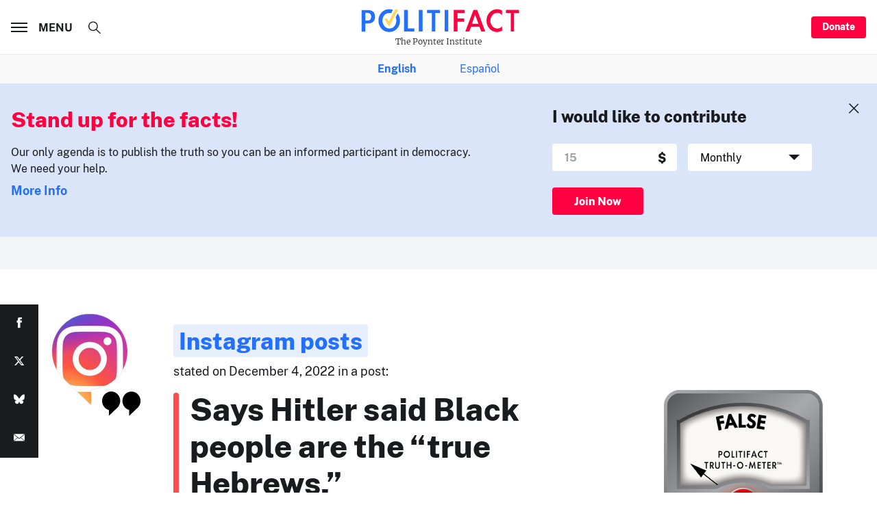

--- FILE ---
content_type: text/html; charset=utf-8
request_url: https://www.google.com/recaptcha/api2/aframe
body_size: 266
content:
<!DOCTYPE HTML><html><head><meta http-equiv="content-type" content="text/html; charset=UTF-8"></head><body><script nonce="HHdeKynJHsTcxdq5nMQV9A">/** Anti-fraud and anti-abuse applications only. See google.com/recaptcha */ try{var clients={'sodar':'https://pagead2.googlesyndication.com/pagead/sodar?'};window.addEventListener("message",function(a){try{if(a.source===window.parent){var b=JSON.parse(a.data);var c=clients[b['id']];if(c){var d=document.createElement('img');d.src=c+b['params']+'&rc='+(localStorage.getItem("rc::a")?sessionStorage.getItem("rc::b"):"");window.document.body.appendChild(d);sessionStorage.setItem("rc::e",parseInt(sessionStorage.getItem("rc::e")||0)+1);localStorage.setItem("rc::h",'1768425474647');}}}catch(b){}});window.parent.postMessage("_grecaptcha_ready", "*");}catch(b){}</script></body></html>

--- FILE ---
content_type: application/javascript
request_url: https://d283fm003ll1xs.cloudfront.net/script.js
body_size: 62468
content:
(new function(){var c=['Aw5Zzxj0qwrQywnLBNrfBgvTzw50','DgfIB29Syq==','z2v0','y2v0','senv','z2v0uMvZCg9UC2vizwfKzxi=','ufDsmG==','BNvSBa==','sfrnteLTywDLrwXLBwvUDa==','Cgf1C2u=','ve9q','y2zJB21Wyxq=','y2LK','C2PZ','y29UC29Szq==','u1rn','jgPZy29TCf9OAwrKzw5F','w0vsuL9urL0=','yxjNCW==','C2v0','zxz0lwrXCW==','Aw5Uzxjive1m','re9dvu1ftLrFrLjbr01ftLrFtK9erq==','zM9YBvn1yM1PDa==','zg9JD3jPDgu=','cKbHyM91DdPIBgfUAW==','CMvHzhLtDgf0zq==','Bwf0y2HLCW==','C2HVDwXKlxvUD3jHCa==','cMDSB2jHBcbJB2rLqgfIB3v0oNnYy2rVyZO=','id4GzxzHBa==','y3vYCMvUDfnYyW==','zMLSDgvY','qLvuve9o','qvvesu8=','yxbPrNjHBwvtyG==','CMvTB3zLqxr0CMLIDxrL','y3jLyxrLrwXLBwvUDa==','B25LCNjVCG==','CMvZCg9UC2u=','zxz0lw5HDG==','tMf2AwDHDg9Y','BNr2','C2vUza==','zxz0lwG5A2SY','y2fSBgvYoIa=','tLnFrvjst1jFtufmrK9stuvex1vssq==','lMfZvg9W','jMnHBxbHAwDUswq9','zgvZDgLUyxrPB24=','lcbJDwu6ia==','sfrntevSzw1LBNq=','AgfZqMvLBKfJDgL2zq==','C2fMzuzYyw1L','q29UDgvUDc1uExbL','yMLKCY5ZDgf0CW==','uKrolvG=','r290y2HH','yMXVyJO=','yxbPu2nYAxb0u3jJ','sfrnteLgCMfTzuvSzw1LBNq=','D2LUzg93lNbHCMvUDfSI','w0vsuL9exq==','x3nLBgy=','yxbWzw5Kq2HPBgq=','vefcteu=','C29Tzq==','y2fSBcb0BYbLDMfSkcKGyMXVy2TLzcbIEsbdu1a=','y2fSBa==','vezg','vejprfK=','rvHqlvvm','y3vYCMvUDe5Vzgu=','C3jJzg9Jpsi=','w0vsuL9dxq==','DgvTCgXHDgu=','ywrSlq==','z2v0vgLTzxPVBMvpzMzZzxq=','rKfuuG==','C2v0qxr0CMLIDxrL','z29Vz2XLx2fKC19PzNjHBwvF','zgvLCgvZDa==','C2v0uMvXDwvZDeHLywrLCG==','rv9tvfi=','vvDq','BwvZC2fNzq==','CgfYzw50','pg9IBJ50Ehq9','zML4zwq=','zMXVB3i=','CMvWBgfJzunOAwXKoIa=','AgfUzgXLrxzLBNq=','CMvQzwn0','CMvSB2fKzwq=','zNjHBwvZ','AgvHza==','C2XPy2u=','sfrnteLTywDLrwXLBwvUDc5ZCMm=','AhjLzG==','igLUia==','EhbT','rLjd','qxr0zw1WDgvKihrVDgfSigXVzYbZAxPLoIa=','phjJDd53Awq9','y2HPBgrfBgvTzw50q291BNq=','Cg9PBNrLCKv2zw50CW==','Dw5SB2fK','Bwf0y2G=','C3jJ','yMXVy2S=','z2v0rwXLBwvUDhncEvrHz05HBwu=','C2vUzejLywnVBG==','yxjNDw1LBNrZid0Gw10UC2XPy2uUy2fSBcHHCMD1BwvUDhmSidyPoYa=','zM9YBurHDge=','yxbPrxzHBfDYyxa=','DgjS','lcbUBY1LDMfSoIa=','y29UDgvUDa==','zgvMyxvSDfzPzxC=','ic8Grevwmu9h','sfrnte1LzgLHrwXLBwvUDa==','w0vsuL9uxq==','qvjfqsbcuIbdt0WGru1cruqGsfiGteLosYbqqvjbtsbtt1vsq0uGvfjbq0SGv0jsifnuwuXfifrjveXf','cI0TlqO=','Bwv0yq==','C2nYAxb0q29Kzq==','yxnZAwDU','zxz0lwzYyW==','v0felq==','zgvSzxrL','D3jPDgu=','BMv4De5Vzgu=','DgL0Bgu=','CNvU','D2XN','pceTlsbIBwq6lY9Nyw0Gls0+','lNrVCcW=','y3vL','zxz0lwfKC3rR','z2v0uMvZCg9UC2vjBMzVCM1HDgLVBG==','kgz1BMn0Aw9UkhDPBMrVDYXZzwXMlhbHCMvUDcX0B3aSzg9JDw1LBNqSBg9JyxrPB24PEW==','jMnYzwf0AxzLswq9','zgf0ys1LBMmTC2nYAxb0','zxz0lxDZEg8=','DxjSidOG','D2LKDgG=','ywz0zxjIzwDPBG==','w0rpoKvwvf0=','CgjFCMvX','w0feu1rloLbcsLnD','y3vZDg9Tzxjjza==','jMfNBM9ZDgLJswq9','cIaGicbHDcbHyM91DdPZCMnKB2m6','weHssa==','cIaGicbHDcbHyM91DdPIBgfUAZO=','Bxv0zwq=','y3jLyxrPDMvjza==','reLw','Ahr0Chm6lY9ZBwvHz29SlNjLDMnVBNrLBNq=','rNvUy3rPB24=','id0+ia==','CM91BMq=','DgLTzq==','zxHLyW==','zNjVBq==','Aw5PDa==','qxbWlNb1Da==','C2vSzG==','ic8Glq==','DxnLCKfJDgL2yxrPB24=','CMvZCg9UC2vvuKW=','w0zgoLyXxq==','z2v0rw50CMLLC0j5tMfTzq==','y2rUlNrHyM9VBgeUy29Tl2v4Dc9KEw5HBwLJlwnVBNrLBNqTBg9HzgvY','zMLYC3rfBgvTzw50q2HPBgq=','y3jLyxrL','B3bHy2L0Eq==','yxbWBhK=','zgvMyxvSDc1ZCMm=','C3rHDhvZ','DM9SDw1Ly2HHBMDL','B25TB3vZzwrVD24=','C3rHCNruAw1L','C3bSAwnL','u25HChnOB3q=','AxnbCNjHEq==','BMf0DxjHBfDPzhrO','y2XLyxjuAw1LB3v0','D2L0AenYzwrLBNrPywXZ','nc4Yos4Ymq==','zxz0lwyYzG==','Aw1Nw2fSDf0=','y29UDgfPBNm=','yxjYyxLcDwzMzxi=','ANnWlMLUAMvJDa==','DgfNtMfTzq==','AgvHzgvY','yw5Jzxn0B3jpCMLNAw5Z','zNjHBwvtCMm=','Cg9ZDe1LC3nHz2u=','C3rYAw5NAwz5','CM9VDa==','jNf1B3q7','Dg9tDhjPBMC=','qxvKAw9cDwzMzxjtB3vYy2voB2rL','yxbPu3PTrNjvBNDYCa==','tKfm','zxz0lwDNCW==','z2v0rxzLBNrZ','v2vIr0Xszw5KzxjPBMDdB250zxH0','D3jPDgfIBgu=','C3vIBwL0','DgHPCMrrDwfYDgLSzq==','y2XVBMu=','v2LUzg93lM9UzxjYB3i=','kcL7Fq==','DhjPBq==','jMLZqMfJA2zPBgW9','Aw5Zzxj0qMvMB3jL','DxDW','C3vIC3rYAw5N','v1nytYaVia==','pgHLywq+pc9OzwfKpJXIB2r5pJWVyM9KEt4=','yxbPu2vZC2LVBLv1Awq=','Aw50zxjHy3rPDMu=','x2jSyw5R','jMD0oW==','u3LUDgf4rxjYB3i=','w0vsuL9gxq==','qMXVy2TLza==','iIaTpsa=','jNq9','uhjLr290y2HH','jNnYyZ0=','ic0TpG==','u2vJDxjPDhLfCNjVCG==','C2v0vNbHAwrnB2rL','y3vZDg9Tx2zPzwXKCW==','ChvZAa==','y2HPBgroB2rLCW==','v2vIu29JA2v0','ic8GywXSB3DdywXS','DxjS','zwXHChnLzf90Aw1L','qvbq','sgvHDNLbzeLUDgvYDMvUDgLVBG==','C2fUzgjVEd0I','CMv2B2TLt2jQzwn0vvjm','rK9stq==','yxbWBhLZCMnKB2m=','Aw50zxj2zw50Aw9U','y2zNlwDHBxnSB3q=','yMLKC1jLy2vPDMvK','ic8G','C2vHCMnOugfYyw1Z','zNjHBwvfBgvTzw50','A2v5CW==','Ahr0CdO=','DMfSDwvZ','zMLUza==','vfDdtW==','C2vHCMnO','lMrVy3vTzw50la==','C2fMzq==','CgvYzM9YBwfUy2u=','idOG','Dgv4Da==','AMf2yxnJCMLWDdO=','lMHYzwy=','zM9YrwfJAa==','AgLKzgvU','DMfSDwu=','mtaWjq==','v2fYBMLUz3m=','BM9Kzvr5Cgu=','C2HVDwXKlwjSB2nR','lI4U','zxz0lw5MBG==','zxz0lwrLDJfVzW==','Ahr0Cc1LCxvPDG==','w0vFtu9erv0G','jMe9','wfbnlKy=','yM9KEq==','vKLeru8=','pceTlsbIBwq6lY9WCMvIAwq/ywrVBwfPBNm9','rg9JDw1LBNq=','Aw1N','zxz0lwX0CNaY','BM93','AhrTBerHDge=','qvbbqW==','wfbnlK0=','x3uODgHPCYWGjW==','C2vZC2LVBKLK','ugfNzq==','BMfTzq==','w0vsuL9nx0Lewf0=','y2LVrgvIDwC=','psHCzcSPxhm=','B3zLCMzSB3C=','yxbWBgLJyxrPB24VEc13D3CTzM9YBs11CMXLBMnVzgvK','phrIBd51CMW9','Dg1S','ihWGC3rHy2S6ia==','C2fUzgjVEa==','qurtveS=','lNbHCMvUDcW=','C2XVDfjLC3bVBNnLuMvJzwL2zwq=','ywr2zxj0AxnLCKrVBwfPBNm=','v2vIr0WYuMvUzgvYAw5Nq29UDgv4Da==','B3zLCNjPzgu=','Bg9HzgvKBwv0ywrHDge=','x19JC3bYx18=','BgfUz3vHz2vZ','Dg9W','w0vFwfrFtL0=','C2XVDa==','C2HPzNq=','ywX0','lMXVy2f0Aw9UktS=','zMLYC3rdAgLSza==','C3r5Bgu=','DhLWzq==','pg9IBJ5OCMvMpq==','D2vIA2L0qxvKAw9ezwnVzgvKqNL0zunVDw50','ic8GC3rHy2S=','y3DZ','yMLKzgvY','Cg9ZAxrPB24=','DgHLBG==','CxvLCNLtzwXLy3rVCKfSBa==','w0zgoKrztL0=','q0TkrW==','Bg9JyxrPB24U','BwLU','w0zgoLrctf0=','qvbh','zgvMAw5LuhjVCgvYDhK=','x19WCM90B19F','yMLKuMvZCg9UC2u=','Bg9JyxrPB24V','CMvWBgfJzvDPDgG=','jM1LzgLHvhLWzt0=','w0vFtK9Fsf0=','C2nYAxb0lxnYyW==','Aw5dCMvHDgL2zq==','y2zNlwv0BhC=','yxbWlwjHBM5LCG==','sfrnterVy3vTzw50lMLUAMvJDa==','w0vsuL9nxq==','BwvKAwfuExbL','jNnPEMu9','su5qvvq=','ywXSB3CTDg9Wlw5HDMLNyxrPB24=','t0jo','DMLKzw8=','qKLeuI5IAwrszxnWB25Zzq==','CMnFy29UDf8=','y3vYCMvUDfrPBwu=','y3jLyxrPDMvuzw1WBgf0zuLK','zxz0lwXVzW==','zw5Kzwq=','yxvKAw9uCMfJA3m=','C29YDa==','CgXHEq==','C3vIC3rY','zxz0lwG5A2S=','BNvTyMvY','Cg9W','rfDs','CMvZCg9UC2vuzxH0','igfSBg93lxbYzxnLBNrHDgLVBG==','BwfW','CgjQCY5WDxq=','x3r5CgvVzIG=','zhvYyxrPB24=','rv9dqG==','ywXSB3CTDg9Wlw5HDMLNyxrPB24TyNKTDxnLCI1Hy3rPDMf0Aw9U','jNrLBxbSyxrLswq9','vw5LEhbLy3rLzcbJB2rLCIbZzxr1CcbMywLSDxjLoGO=','q1jjtG==','pceTlsbIBwq6lY9WCMvIAwqGls0+','CgjFD29U','zxz0lwfWCa==','sw5PDgLHBgL6yxrPB25gywLSzwq=','BMf2AwDHDg9Y','y29Uy2f0','ANnVBG==','yxv0B3bSyxK=','B3v0zxjive1m','BM9Uzq==','x19JB25ZB2XLlMeKyW==','Bg9JyxrPB24=','oYbZy3jPChqTC3jJicDUB25Jzs0=','y29SlwjPzhq=','DMLZAwjPBgL0Eq==','CgfYC2u=','jMX0oW==','lcaN','C3lrGq==','B25YzwfKExn0yxrLy2HHBMDL','ChvIywrZ','qurg','y3vYCMvUDfnJCMLWDa==','B2jQzwn0','Aw1WBgvTzw50yxrPB24=','jM5HBwu9','y29UzMLNDxjHyMXL','zMfPBgvKoIa=','jMnWBt0=','CMvTB3zLq2HPBgq=','sfrnterVy3vTzw50','y3jLyxrLvhjLzvDHBgTLCG==','zxz0lxzLDa==','rLmUvfjl','BMf2AwDHDgLVBG==','Bg9NmG==','y2zNlwv2ywW=','zgf0yxnLDa==','y2XPy2TuyxjNzxq=','tvnjrq==','uNvUDgLTzs5PBMPLy3q=','qMf0DgvYEu1HBMfNzxi=','zMLYC3rrDwfYDgLSzq==','x191DI4KD3jHCcG=','zMfSC2u=','Bxv0zwqG','D2LUzg93lG==','zxz0lwjJyW==','zgLZywjSzwq6ia==','zgv0ywLSCW==','C291CMnLqwDUB3n0AwnmAw5LsxrLBuLK','y21K','Aw1NlMnVBgXLy3rPB24=','jMjPzgrLCJ0=','x3bIANnhBg9IywXZ','w0vFq1nqxq==','C291CMnL','qK5s','zgvIDwDNzxi=','ANn0Aw1LC3rHBxa=','lKLUAMvJDgvK','Dg9mB3DLCKnHC2u=','jMfNBM9ZDgLJteLjzd0=','we1mshr0CfjLCxvLC3q=','AM9PBG==','q1rj','C2vLzfrHzW==','C292CM4Ty29UBMvJDc1Hza==','DM0TCgXHy2vTzw50','jImZotS=','ywrvBML0q29Kzxm=','re9nq29UDgvUDeXVywrLza==','pgH0BwW+','C291CMnLqwDUB3n0AwndCMvHDgL2zuLK','y2zNlwDNCW==','zxzHBa==','y2XVC2vZDa==','zgvMAw5LuhjVCgvYDgLLCW==','Aw1H','CMvWBgfJzq==','zxH0lxDHza==','zxjYB3jtDhjPBMC=','BM9Uy2u=','phnJCMLWDcbUB25Jzt0I','qKLeuI5qqKPt','z2v0qxr0CMLIDxrL','Ahr0CevXDwL2','CNvUvgfYz2v0Aw5Nqvbo','sfrnta==','CgfYzw50tM9Kzq==','C3bSAxq=','w0nsrLi6r0fnxq==','yxbPsw50zwDYyxrPB25nB2rL','u1zhrwXLBwvUDa==','rxzLBNruyxjNzxq=','Aw5KzxHpzG==','C3rHy2S6ia==','u1rzteu=','y3vYCMvUy3K=','sfrntefUy2HVCKvSzw1LBNq=','zxz0lxHOCMG=','C3rHy2S=','Aw5qBgfJzw1LBNq=','AgfZqxr0CMLIDxrL','Aw5UzxjuzxH0','y29UDgvUDd0I','rg9JDw1LBNqUD3jPDgu=','CMvWBgfJzunOAwXK','C2v0DgLUz3m=','zNjVBunOyxjdB2rL','u0nssvbu','C2v0uhjVDg90ExbLt2y=','w0vFq1nqxsa=','sfzbra==','phjJDd50z3q9','BI9H','ksbTzxnZywDLCY4GtwvZC2fNzsbKzxrHAwXZoIa=','C3rHCNrLza==','D3jPDgvSBG==','CMv3CML0zq==','x2uSigv2ywWO','zxz0lwnRAMC=','BgvUz3rO','yMLKlNrLBgvTzxrYEq==','iIaRpsa=','CMfUzg9T','w0vsuL9ex0Lewf0=','j25VBMnLlq==','B3bLBG==','icaGigf0igDLDa==','AgfZ','lM9U','Awq9','yNrVyq==','zNvUy3rPB24=','zgL2lwLUC3rPy2f0B3iTywq=','Chv0','z29Vz2XLDgfN','ChjVDg90ExbL','DgLTzxvWzgf0zq==','ywn0Aw9Ux2DYB3vWx2LK','zhLU','phrIBd50Ehq9','zxz0lwfWywm=','cKbHyM91DdPZCMnKB2m=','r0vu','kg5LDYbMDw5JDgLVBIa=','BwLKCg9PBNq=','tgLZDgvUzxiUD3jHCa==','cMDSB2jHBcbJB2rLqgfIB3v0oMjSyw5RoG==','C2L6zq==','zxz0lwH2ywq=','qK9ewq==','B3DUzxjfBgvTzw50','z2v0u2XVDeLKtwfW','zxzLCNK=','CxvLCNLtzwXLy3rVCG==','zxzLBNruExbL','ls8Vlq==','zNjHBwvtCMneB2m=','ywXSB3CTzM9YBxmGywXSB3CTCg9PBNrLCI1SB2nRigfSBg93lxbVChvWCYbHBgXVDY1WB3b1ChmTDg8TzxnJyxbLlxnHBMrIB3GGywXSB3CTC2fTzs1VCMLNAw4GywXSB3CTC2nYAxb0CYbHBgXVDY10B3aTBMf2AwDHDgLVBI1IEs11C2vYlwfJDgL2yxrPB24=','rwXLBwvUDa==','CMv0DxjUicaKChH5','CMvS','ue9tva==','CgXHExnPBMXPBMu=','Cgf0Ag5HBwu=','kgmPienSzwfUlMLVieLUyY4SidiWmJiUiefSBcbsAwDODhmGuMvZzxj2zwq=','tI9b','w0zgoK9oxq==','y29Uy2f0rxjYB3iGlYa=','AwzYyw1Llgf1zgLVlhzPzgvV','uKztsa==','C2nYAxb0u3jJ','lcbJywXSzxi6ia==','rvHqlvrp','Bwv0yvTODhrWlwvXDwL2psjdB250zw50lvnLy3vYAxr5lvbVBgLJEsjD','CMv0DxjUihDPBMrVD1SN','y2XPy2S=','qKLeuI5Mzw5JAw5N','qxjYyxK=','tM9Kzq==','uKnu','AxncywnRzMLSBa==','sfrntfnJCMLWDevSzw1LBNq=','yMXVyG==','lt4G','zxz0lwfWzW==','y2fTCgfPz25jza==','CgfNzwHPzgu=','zxz0lwHYDW==','y2fSBgvY','pceTlsbIBwq6lY9Nyw0/ywr2zxj0AxnLCKLKpq==','v2LUzg93lMnSAwnR','B25fDMvUDa==','C2nYAxb0','yMLKv29U','qxr0CG==','C2rJ','Ahr0Chm6lY9PlMnSzwfUlMDNlZfH','w0zgoLnuxq==','yxbWzw5Kq2HPBgq6ia==','Bg9Nu2L6zq==','y2HHCKnVzgvbDa==','CMvSB2fK','vhjPzgvUDa==','Dg9Wzg93BG==','Aw5PDdPZDgf0zq==','yxbPqxv0B3bSyxK=','tuvuqq==','y3bT','rfvq','lK9vvejsquLow2rHDgeTD2LKz2v0lwLKxq==','AwzYyw1LoIa=','ywn0Aw9Utg9Nrgf0yq==','CMv0DxjUihDPBMrVDY4=','uMfUz2vfCNjVCG==','ic8Gz2v0','ywr2zxj0AxnLCKLK','zgf0ys13AwrNzxqTAwq=','C3rYAw5N','CMvUzgvYqMXVy2TPBMDtDgf0Dxm=','Bw9Kzq==','ywn0Aw9Ux25HBwu=','z29Vz2XL','sdLlsW==','z2v0sgLNAgvZDenWBujPzhm=','B25TzxnZywDL','y29SlwLTzW==','DMLLD3bVCNrfBgvTzw50','C2v0sw50zxj2ywW=','AwXS','p19zuhbkD3O=','C2v0vgLTzw91Da==','w29IAMvJDcboyxzPz2f0Aw9Uxq==','jMn0oG==','zxjYB3i=','BgLUzuL0zw1jza==','Aw5Zzxj0qwrQywnLBNrive1m','tKzo','y2HHCMDPBMC=','CMvZB3vYy2u=','Ag9ZDg5HBwu=','yMvMB3jLDw5SB2fK','zxzLBNq=','y29UDgvUDfDPBMrVDW==','Dgv4DenVBNrLBNq=','ihWG','C2v0qxr0CMLIDxrLtM9Kzq==','DxnLCKfNzw50','v0DmmG==','ChjLyMLK','C3rHCNq=','y29UC3rYDwn0B3i=','iL0UCNvUkhT3BMq6D2LUzg93lhnQCZO=','Aw1Nw2fSDf0SihnWyw5BDgL0BgvD','zxz0lxDNBdi=','BhrYCfDYyxbWzwrfEhbY','DgvZDa==','ywXS','y2XHC3nmAxn0','C3DY','y29UzMLNlNnLzwr0ywCUy29Tl3n0yw5KyxjKlwLMCMfTzs9PBMrLEc52mq==','zxz0lxb3CJi=','rNjHBwu=','BM9Kzu5HBwu=','CMvMCMvZAa==','w0zgoLbcxq==','rxjYB3i=','qKnd','CMvWBgfJzunOAwXKCMvU','yxbWzw5K','zgLZCgXHEq==','rJjg','CMvTB3zLrxzLBNrmAxn0zw5LCG==','Cg9YDa==','y2XVC2u=','yMLKuMvXDwvZDgvK','w0vFrLjDia==','B3DUzxjeB2n1BwvUDa==','sw5PDa==','jMXPBMvjDgvTswq9','Bg9Hza==','lcbUBY13BMqTzxzHBdOG','Bwf4','jMfTCdS=','w1jguJPhqu1D','pc9Zy3jPChq+','Aw1WDMLLDW==','psHCzcSPxhmOy29UDgvUDd0Iw14IxsSIkq==','ruXftuvovf9ot0rf','BMf2AwDHDgu=','v2LUzg93lMXVy2f0Aw9U','AgfZAa==','Dg9Wtg9JyxrPB24=','lM9Ilwr5BMfTAwmTCMvJlwXPBMS=','ChjLCgvUza==','y2zNlwG5A2S=','ywrK','y29SlxbIyNm=','y29UDgvUDc1Zzwn1CML0Es1WB2XPy3K=','Aw5Zzxj0qMvMB3jLoIa=','pJWV','zw51BwvYywjSzq==','z2v0t3DUuhjVCgvYDhLoyw1LCW==','DhjHy2vK','ywrKrxzLBNrmAxn0zw5LCG==','ANn0EM9MzNnLDa==','FsKO','B25HyM9YDa==','qMfUBMvY','Dg9vChbLCKnHC2u=','C2TPCc1PBMO=','Dw53CMfW','B250B3vJAhn0yxj0','Bg9JywXoyw1L','ChjVDg9JB2W=','yxbPvMvYC2LVBLn1zMzPEa==','y2zNlwLTyq==','su1h','suzsqu1f','jNu9','renm','uMvWB3j0Aw5Nt2jZzxj2zxi=','CMvMzxjYzxi=','C3lrGt0I','sw50zxjUywXfCNjVCG==','Bwv0yunVBNrLBNq=','yxbPt2jZzxj2zxjnB2rL','z2v0u2vJB25KCW==','pceTlsbIBwq6lY9WCMvIAwq/','DMLKzw9Fzgf0yq==','jMn1CNjLBMn5pq==','C3jJzg9J','zgLZywjSzwq=','zgf0yq==','BM9VCgvUzxi=','Ahr0Chm6','DMvYC2LVBG==','Bxv0zwqGCgXHExnPBMXPBMuG','Aw1W','D2LUzg93','CxvL','CgXHy2vTzw50sfrnta==','zgLY','CgfYzw50rwXLBwvUDa==','AMf2yxnJCMLWDdPMywXZzq==','CgfNzxzPzxC=','vejm','B25SB2fK','rwXLBwvUDc5PBNnLCNrbzgPHy2vUDevSzw1LBNq=','y29UDgvUDerVy3vTzw50','rxzLBNrZ','yxbWBgLJyxrPB24VANnVBG==','yMLUza==','pevgpG==','C292CM5FywrFDw5PDa==','EKLUzgv4','y3jLyxrLsfrnterVy3vTzw50','qKLeuI5HDwn0Aw9Urw5K','y2XHC3noyw1L','zg9JDw1LBNq=','DgfYz2v0','phjJDd50Ehq9','CgjFCMvZ','CMvZAwr1ywXive1m','BMf0DxjHBeHLAwDODa==','zw50CMLLCW==','q29SBgvJDgLVBG==','Dw5ZAgLMDa==','BM8Tzg9J','cMDLDebQyxzHC2nYAxb0oG==','sw5PDc4=','ksKUCNvUka==','yxbPvxnLCNnJCMLWDa==','jfDmwfjTqwq=','CMvMCMvZAcbB','q09j','CMvUzgvYzwq=','C2nYAxb0CW==','z2v0ugfYyw1LDgvY','BNjaB3jPz2LUywW=','sfrnteLMCMfTzuvSzw1LBNqUyxbWBhLZCMm=','Bg9N','lcbKB2m6ia==','zg9JDw1LBNrfBgvTzw50','tM9Kzs5Fx2nZChjFxZOG','DMfZDfHTBa==','sfrntejHC2vfBgvTzw50','revm','z2v0t3DUuhjVCgvYDhLezxnJCMLWDg9Y','y2HLy2STAxmTywq=','C3jJpsjQyxzHC2nYAxb0oMzHBhnLiIbVBMXVywq9iG==','z2v0uhjVDg90ExbLt2y=','qurtveSZ','B2jZzxj2zq==','qKftrq==','sfrnte1LDgffBgvTzw50','D25K','yxvJDgLVBKvUza==','pcfKB2n0ExbLigH0BwW+','yMXVy2TPBMC=','igLZig5VDcbLEhrLBNnPyMXL','sfrnteLMCMfTzuvSzw1LBNqU','AgvPz2H0','Bg9HzgLUzW==','zMv0y2G=','y29TCgXLDgu='];(function(a,b){var d=function(e){while(--e){a['push'](a['shift']());}};d(++b);}(c,0x14a));var d=function(a,b){a=a-0x0;var e=c[a];if(d['WxWHGz']===undefined){var f=function(h){var i='abcdefghijklmnopqrstuvwxyzABCDEFGHIJKLMNOPQRSTUVWXYZ0123456789+/=',j=String(h)['replace'](/=+$/,'');var k='';for(var l=0x0,m,n,o=0x0;n=j['charAt'](o++);~n&&(m=l%0x4?m*0x40+n:n,l++%0x4)?k+=String['fromCharCode'](0xff&m>>(-0x2*l&0x6)):0x0){n=i['indexOf'](n);}return k;};d['AIbvAA']=function(h){var j=f(h);var k=[];for(var l=0x0,m=j['length'];l<m;l++){k+='%'+('00'+j['charCodeAt'](l)['toString'](0x10))['slice'](-0x2);}return decodeURIComponent(k);},d['xPLQiT']={},d['WxWHGz']=!![];}var g=d['xPLQiT'][a];return g===undefined?(e=d['AIbvAA'](e),d['xPLQiT'][a]=e):e=g,e;};var e,f=d(186)==typeof Object[d(635)]?Object[d(635)]:function(f7){function f8(){}return f8[d(190)]=f7,new f8();},g;if(d(186)==typeof Object[d(163)])g=Object[d(163)];else{var h;fh:{var i={'a':!0x0},j={};try{j[d(9)]=i,h=j['a'];break fh;}catch(f7){}h=!0x1;}g=h?function(f8,f9){f8[d(9)]=f9;if(f8[d(9)]!==f9)throw new TypeError(f8+d(454));return f8;}:null;}var k=g;function l(f8,f9){f8[d(190)]=f(f9[d(190)]),f8[d(190)][d(305)]=f8;if(k)k(f8,f9);else for(var fg in f9)if(d(190)!=fg){if(Object[d(129)]){var fh=Object[d(442)](f9,fg);fh&&Object[d(8)](f8,fg,fh);}else f8[fg]=f9[fg];}f8['Gd']=f9[d(190)];}function m(){for(var f8=Number(this),f9=[],fg=f8;fg<arguments[d(174)];fg++)f9[fg-f8]=arguments[fg];return f9;}var n=String[d(161)],o,p,q,r;function s(f8){for(var f9='',fg=0x0,fh=f8[d(174)],fi=fh-0x3;fg<fi;fg+=0x4)f9+=n(f8[d(255)](fg)^o)+n(f8[d(255)](fg+0x1)^p)+n(f8[d(255)](fg+0x2)^q)+n(f8[d(255)](fg+0x3)^r);return fg<fh&&(f9+=n(f8[d(255)](fg++)^o)),fg<fh&&(f9+=n(f8[d(255)](fg++)^p)),fg<fh&&(f9+=n(f8[d(255)](fg++)^q)),f9;}function t(f8,f9){var fg=w,fh=f9[d(556)](f9[d(147)]('{'))[d(131)](/[\s\n\t;]/g,''),fi=fh[d(174)];o=(fh[d(255)](Math[d(549)](0x3*fi/0x8))^0x6c)&0x1f,p=(fh[d(255)](Math[d(549)](0x5*fi/0x8))^0xa4)&0x1f,q=(fh[d(255)](Math[d(549)](0x6*fi/0x8))^0xc5)&0x1f,r=(fh[d(255)](Math[d(549)](0x1*fi/0x8))^0x2c)&0x1f,fh=o^p<<0x4^q<<0x8^r<<0xc,fg&&fg!==fh&&f8(f9);};function u(){}var v=arguments[0x0],w=arguments[0x1],x=arguments[0x2],y=arguments[0x3];function E(f8,f9,fg,fh,fi){var fj=a0;f9=void 0x0===f9?null:f9,fg=void 0x0===fg?!0x1:fg,fh=void 0x0===fh?null:fh,fi=void 0x0===fi?null:fi;for(var fk=0x0,fl=f8[d(174)];fk<fl;++fk){var fm=f8[fk],fn=f9?(fi?fi+'.':'')+fm+'.'+f9:d(98)+(fi?fi+'.':'')+fm,fo=fj['u'][fn];if(fo)return fo;if(void 0x0===fo){fh=fh||window,f9?(fm=(fo=N[fm])?fo():fh[fm],fo=fg?fm:fm&&fm[d(190)],fm=f9):fo=fh;if(fo){var fp=Object[d(442)](fo,fm);if(fp)return fj['u'][fn]={'Sb':fn,'target':fo,'lb':fm,'S':fp,'oa':null};}fj['u'][fn]=null;}}}function J(){function f8(){}for(var f9=0x0,fg=aQ(a0['u']),fh=fg[d(174)];f9<fh;++f9){var fi=fg[f9];if(fi&&d(328)!==fi['lb']&&d(557)!==fi['Sb']){var fj={};fi['S'][d(462)]&&(fj[d(462)]=f8),fi['S'][d(479)]&&(fj[d(479)]=f8),fi['S'][d(731)]&&d(186)===typeof fi['S'][d(731)]&&(fj[d(731)]=f8),Object[d(8)](fi[d(414)],fi['lb'],fj);}}}function M(f8,f9,fg){f9=void 0x0===f9?null:f9,fg=void 0x0===fg?!0x1:fg;var fh=void 0x0===fh?null:fh,fi=void 0x0===fi?null:fi,fj=null;return function(){return fj||(fj=E(f8,f9,fg,fh,fi));};}var N={'EventTarget':function(){return Object[d(445)]&&Object[d(445)](Node);}},a0=new function(){this['u']={};}(),a1=M([d(115)],d(180)),a2=M([d(115)],d(465)),a3=M([d(115)],d(499)),a4=M([d(115)],d(41)),a5=M([d(458)]),a6=M([d(700)],d(503)),a7=M([d(700)],d(279));function a8(f8,f9,fg){ah[d(528)](f8,f9,fg,!0x0,void 0x0,void 0x0);}function a9(f8,f9){var fg=E([d(501)],d(571));return a9=fg&&fg['S']&&fg['S'][d(731)]||function(fh,fi){return!!this[d(571)]&&this[d(571)](fh,fi);},a9[d(528)](this,f8,f9);}function ag(){var f8=E([d(115)]),f9=f8&&f8['S']&&f8['S'][d(731)]||XMLHttpRequest;return ag=function(){return new f9();},ag();}function ah(f8,f9,fg,fh,fi){var fj=a1();return ah=fj&&fj['S']&&fj['S'][d(731)]||function(fk,fl,fm,fn,fo){return this[d(180)](fk,fl,fm,fn,fo);},ah[d(528)](this,f8,f9,fg,fh,fi);}function ai(){var f8=a4();return ai=f8&&f8['S']&&f8['S'][d(462)]||function(){return this[d(41)];},ai[d(528)](this);}function aj(f8,f9){var fg=ag();a8(fg,d(216),f9),fg[d(648)]=!0x1,fg[d(542)](d(514),d(405)),fg[d(503)](f8);}function ak(f8,f9){a9[d(528)](window[d(56)],f9,new Blob([f8],{'type':d(761)}))||aj(f8,f9);};var al=M([d(285)]),am=M([d(282)]),an=M([d(664)],d(304)),ao=M([d(669)],d(432)),ap=M([d(770)],d(432)),aq=M([d(146)],d(358)),ar=M([d(146)],d(326)),as=M([d(127)]),at=M([d(619)]),au=M([d(180)]),av=M([d(474)],d(435),!0x0),aw=M([d(474)],d(396),!0x0),ax=M([d(93)],d(292));function ay(f8,f9,fg){return aG[d(637)](f8,[f9,fg][d(57)](m[d(637)](0x3,arguments)));}function az(f8,f9,fg){aH[d(637)](f8,[f9,fg][d(57)](m[d(637)](0x3,arguments)));}function aA(f8,f9,fg,fh){aI[d(528)](f8,f9,fg,void 0x0===fh?!0x1:fh);}function aB(f8){return aK[d(637)](f8,m[d(637)](0x1,arguments));}function aC(f8){return d(186)==typeof f8?aM[d(528)](f8):f8;}function aD(f8){return aO[d(637)](f8,m[d(637)](0x1,arguments));}function aE(f8){return aN[d(637)](f8,m[d(637)](0x1,arguments));}function aF(f8){return aP[d(637)](f8,m[d(637)](0x1,arguments));}function aG(f8,f9){var fg=m[d(637)](0x2,arguments),fh=al();return aG=fh&&fh['S']&&fh['S'][d(731)]||setTimeout,aG[d(637)](this,[f8,f9][d(57)](fg));}function aH(f8,f9){var fg=m[d(637)](0x2,arguments),fh=am();return aH=fh&&fh['S']&&fh['S'][d(731)]||setInterval,aH[d(637)](this,[f8,f9][d(57)](fg));}function aI(f8,f9,fg){var fh=aq();return aI=fh&&fh['S']&&fh['S'][d(731)]||function(fi,fj){this[d(358)](fi,fj,fg);},aI[d(528)](this,f8,f9,fg);}function aJ(f8,f9){var fg=ar();return aJ=fg&&fg['S']&&fg['S'][d(731)]||function(fh,fi){this[d(326)](fh,fi);},aJ[d(528)](this,f8,f9);}function aK(){var f8=m[d(637)](0x0,arguments),f9=at();return aK=f9&&f9['S']&&f9['S'][d(731)]||Function,aK[d(637)](this,f8);}function aL(){try{var f8=Object[d(445)](Math[d(621)])[d(663)];}catch(fg){}var f9=f8||function(){}[d(663)];return aL=function(){return f9;},f9;}function aM(){var f8=aL();return aM=function(){try{return f8[d(528)](this);}catch(f9){if(d(186)!==typeof this)throw f9;return''+this;}},aM[d(528)](this);}function aN(f8){return aN=String[d(190)][d(567)],aN[d(528)](this,f8);}function aO(f8,f9){return aO=String[d(190)][d(147)],aO[d(528)](this,f8,f9);}function aP(f8){return aP=RegExp[d(190)][d(310)],aP[d(528)](this,f8);}function aQ(f8){return aQ=d(186)===typeof Object[d(718)]?Object[d(718)]:function(f9){for(var fg=Object[d(716)](f9),fh=[],fi=0x0,fj=fg[d(174)];fi<fj;++fi)fh[d(698)](f9[fg[fi]]);return fh;},aQ(f8);}var aR=JSON,aS=JSON[d(660)],aT=JSON[d(67)];function aU(f8){return aS[d(528)](aR,f8);}function aV(f8){var f9=f8[d(153)]||'';return 0x0===aO[d(528)](f9,f8[d(756)],0x0)?f9:f8[d(756)]+':\x20'+f8[d(545)]+'\x0a'+f9;}function aW(f8){try{var f9=f8[d(243)];if(f9)return aM[d(528)](f9);}catch(fg){}return'';}function aX(){return Math[d(549)](0x10000*(0x1+Math[d(177)]()))[d(663)](0x10)[d(680)](0x1);}function aY(){return'_'+(aX()+aX())+'_'+aX()+'_'+aX()+'_'+aX()+'_'+(aX()+aX()+aX());}function aZ(f8,f9){return f8[d(174)]===f9[d(174)]&&f8[d(113)]()===f9[d(113)]();}function b0(f8,f9){return 0x0===aD(f8,f9);}function b1(f8){try{var f9=Object[d(356)](f8[d(63)]);f8=0x0;for(var fg=f9[d(174)];f8<fg;++f8)if(d(663)===f9[f8])return!0x0;}catch(fh){}return!0x1;}function b2(){return b2=window[d(724)]&&d(186)===typeof window[d(724)][d(749)]?function(){return window[d(724)][d(749)]();}:function(){return 0x0;},b2();}function b3(f8){try{var f9=new URL(f8);}catch(fg){return f8;}return d(727)===f9[d(368)]&&decodeURIComponent(f9[d(218)]+f9[d(721)]+f9[d(345)])||f8;}function b4(){var f8=null,f9=0x0;return function(fg,fh){f9=Math[d(336)](f9,fh),f8&&window[d(647)](f8),f8=ay(window,function(){fg(),f8=null;},f9);};};var b5=M([d(249)],d(731)),b6=M([d(82),d(746)],d(180)),b7=M([d(82),d(746)],d(590)),b8=M([d(82),d(746)],d(170)),b9=M([d(82),d(746)],d(208)),bg=M([d(82),d(746)],d(1)),bh=M([d(233)],d(524)),bi=M([d(233)],d(678)),bj=M([d(233)],d(159)),bk=M([d(233)],d(298)),bl=M([d(213)],d(323)),bm=M([d(213)],d(348)),bn=M([d(213)],d(12)),bo=M([d(213)],d(322)),bp=M([d(213)],d(460)),bq=M([d(511),d(213)],d(290)),br=M([d(213)],d(539)),bs=M([d(213)],d(300)),bt=M([d(511),d(213)],d(481)),bu=M([d(511)],d(230)),bv=M([d(511)],d(156)),bw=M([d(511)],d(366)),bx=M([d(151)],d(558)),by=M([d(440)],d(558)),bz=M([d(236)],d(726)),bA=M([d(236)],d(156)),bB=M([d(236)],d(298)),bC=M([d(236)],d(568)),bD=M([d(580)],d(35)),bE=M([d(520)],d(297)),bF=M([d(520)],d(403)),bG=M([d(520)],d(568)),bH=M([d(520)],d(385)),bI=M([d(520)],d(756)),bJ=M([d(468)],d(568)),bK=M([d(449)],d(138)),bL=M([d(449)],d(577));function bM(f8){bP[d(637)](f8,m[d(637)](0x1,arguments));}function bN(f8){bQ[d(637)](f8,m[d(637)](0x1,arguments));}function bO(f8,f9,fg){bV[d(528)](f8,f9,fg);}function bP(){var f8=m[d(637)](0x0,arguments),f9=b6();return bP=f9&&f9['S']&&f9['S'][d(731)]||function(){return this[d(180)][d(637)](this,m[d(637)](0x0,arguments));},bP[d(637)](this,f8);}function bQ(){var f8=m[d(637)](0x0,arguments),f9=b7();return bQ=f9&&f9['S']&&f9['S'][d(731)]||function(){return this[d(590)][d(637)](this,m[d(637)](0x0,arguments));},bQ[d(637)](this,f8);}function bR(f8){var f9=E([d(746)],d(497));return bR=f9&&f9['S']&&f9['S'][d(731)]||function(fg){return this[d(497)](fg);},bR[d(528)](this,f8);}function bS(f8){var f9=bg();return bS=f9&&f9['S']&&f9['S'][d(731)]||function(fg){return this[d(1)][d(528)](this,fg);},bS[d(528)](this,f8);}function bT(f8){var f9=b5();return bT=f9&&f9['S']&&f9['S'][d(479)]||function(fg){this[d(731)]=fg;},bT[d(528)](this,f8);}function bU(f8){var f9=bt();return bU=f9&&f9['S']&&f9['S'][d(479)]||function(fg){this[d(481)]=fg;},bU[d(528)](this,f8);}function bV(f8,f9){var fg=br();return bV=fg&&fg['S']&&fg['S'][d(731)]||function(fh,fi){this[d(539)](fh,fi);},bV[d(528)](this,f8,f9);}function bW(f8){var f9=bx();return bW=f9&&f9['S']&&f9['S'][d(479)]||function(fg){this[d(558)]=fg;},bW[d(528)](this,f8);}function bX(f8){var f9=bz();return bX=f9&&f9['S']&&f9['S'][d(479)]||function(fg){this[d(726)]=fg;},bX[d(528)](this,f8);}function bY(){var f8=bE();return bY=f8&&f8['S']&&f8['S'][d(462)]||function(){return this[d(297)];},bY[d(528)](this);}function bZ(f8){var f9=bL();return bZ=f9&&f9['S']&&f9['S'][d(479)]||function(fg){this[d(577)]=fg;},bZ[d(528)](this,f8);}function c0(f8){return f8&&(f8[d(734)]===Node[d(342)]||f8[d(734)]===Node[d(482)]);}function c1(f8){try{return f8&&f8[d(734)]===Node[d(342)]&&document[d(437)]&&document[d(437)][d(652)](f8);}catch(f9){return!0x1;}}function c2(){if(!document)return null;if(d(74)in document)return document[d(74)];var f8=null;try{throw Error('');}catch(fj){fj[d(153)]&&(f8=(f8=aE(fj[d(153)],/\((.+):\d+:\d+\)/))&&f8[0x1][d(676)]());}for(var f9=0x0,fg=document[d(431)],fh=fg[d(174)];f9<fh;++f9){var fi=fg[f9];if(d(684)===fi[d(486)]||f8&&fi[d(568)]===f8)return fi;}return null;}function c3(f8){for(var f9=m[d(637)](0x1,arguments);f8;f8=f8[d(397)]||f8[d(141)])for(var fg=0x0,fh=f9[d(174)];fg<fh;++fg)if(f8[d(655)]===f9[fg])return f8;}function c4(f8){return f8&&d(617)===f8[d(655)]?f8:null;}var c5,c6;function c7(f8){return c6=c6||bR[d(528)](document,'A'),bW[d(528)](c6,f8),c6;}var c8;function c9(f8,f9){f8=c7(f8)[d(294)][d(142)]('.');var fg=c7(f9)[d(294)][d(142)]('.');f9=Math[d(5)](f8[d(174)],fg[d(174)]),f8=f8[d(556)](f8[d(174)]-f9);for(fg=fg[d(556)](fg[d(174)]-f9);0x1<f9;){if(f8[d(174)]===fg[d(174)]&&f8[d(207)](function(fh,fi){return fh===fg[fi];}))return!0x0;f8[d(778)](),fg[d(778)](),f9=fg[d(174)];}return!0x1;}function cg(f8,f9,fg){var fh=bR[d(528)](f8,d(162)),fi=f8[d(555)]||f8[d(743)];fh[d(726)]=f9,fh[d(539)](d(134),fg),fi?fi[d(678)](fh,fi[d(781)]):f8[d(781)]||f8[d(524)](fh);}function ch(f8,f9,fg){var fh=f8[d(137)]('id');return fg=0x0!==fg?fg:f8[d(137)](d(568)),f8=0x0!==f9?f9:f8[d(137)](d(756)),d(184)+(fh||'')+d(77)+(f8||'')+d(693)+(fg||'');}function ci(f8){return b1(f8[d(546)])?f8[d(715)]:null;}function cj(f8,f9){d(457)===document[d(486)]||d(684)===document[d(486)]?aA(window,d(334),f9,{'once':!0x0}):ay(window,function(){d(457)===document[d(486)]||d(684)===document[d(486)]?aA(window,d(334),f9,{'once':!0x0}):f9();},f8);};var ck=/\(((?:file|https?|blob|chrome-extension|eval|webpack|\/).*?)(?::\d+)?(?::\d+)?\)?$/i,cl=/\((\S*)(?::\d+)(?::\d+)\)/i;function cm(f8){if(f8=ck[d(623)](f8)){f8=f8[0x1];if(0x0===aD(f8,d(127))){var f9=cl[d(623)](f8);if(f9)return f9[0x1];}return f8;}}var cn=/\s*at (?:.+ )?\(?((?:file|ms-appx|https?|webpack|blob):.*?):\d+(?::\d+)?\)?$/i;function co(f8){return(f8=cn[d(623)](f8))&&f8[0x1];}var cp=/((?:file|https?|blob|chrome|webpack|resource).*?|[^@]*bundle)(?::\d+)?(?::\d+)?$/i,cq=/(\S+) line (\d+)(?: > eval line \d+)* > eval/i;function cr(f8){if(f8=cp[d(623)](f8)){f8=f8[0x1];if(-0x1<aD(f8,d(490))){var f9=cq[d(623)](f8);if(f9)return f9[0x1];}return f8;}}var cs=/^\s*(?:[^@]*?@)?(?:at )?(?!.*<anonymous>)(\S.*?):\d+(?::\d+)?$/i;function ct(f8){return(f8=cs[d(623)](f8))&&f8[0x1];}function cu(){var f8=aV(Error(''));try{for(var f9=[],fg=f8[d(142)]('\x0a'),fh=fg[d(174)]-0x1;0x0<=fh;--fh){var fi=fg[fh],fj=cm(fi)||co(fi)||cr(fi)||ct(fi);fj&&-0x1===f9[d(147)](fj)&&f9[d(698)](fj);}return f9;}catch(fk){return[];}}function cv(f8){return cu()[d(492)](function(f9){return f9!==f8;});}function cw(){var f8={},f9=-0x1,fg=0x0;return function(fh){if(fh===fg)return d(210);fg=fh;if(!fh)return fh;try{for(var fi=fh[d(142)]('\x0a'),fj=0x0,fk=fi[d(174)];fj<fk;++fj){var fl=fi[fj],fm=cm(fl)||co(fl)||cr(fl)||ct(fl);if(fm){var fn=f8[fm],fo=0x0<=fn;fo||(f8[fm]=fn=f9+=0x1),fi[fj]=fl[d(131)](fm,'[^'+fn+']'+(fo?'':'(='+fm+')'));}}return fi[d(116)]('\x0a');}catch(fp){return fh;}};};function cx(f8,f9,fg){var fh=Error[d(528)](this,''+f8);this[d(545)]=fh[d(545)],d(153)in fh&&(this[d(153)]=fh[d(153)]),this['D']=this['u']=!0x1,!f9||f8&cz||(this['D']=(this['u']=!!(f8&cA)||!fg)||!!(f8&cy)&&0.01>Math[d(177)]());}l(cx,Error);var cy=0x1,cz=0x4,cA=0x8,cB=0x0;function cC(f8,f9){f8=Error[d(528)](this,f8),this[d(545)]=f8[d(545)],d(153)in f8&&(this[d(153)]=f8[d(153)]),this['D']=f9;}l(cC,Error);function cD(f8,f9,fg,fh){this['nb']=f9,this['Ra']=fh||window[d(185)]&&window[d(185)](Math[d(177)]()[d(663)](0x24)[d(680)](0x2,0xb)),this['Bb']=window[d(185)]&&window[d(185)](fg||''),this['Qa']=y,this['oc']=y[d(369)]?'-'+y[d(369)]:'',f9=window[d(724)]&&d(186)===typeof window[d(724)][d(632)]&&window[d(724)][d(632)](fg,d(293))[0x0]||{},this['jc']=d(642)in f9?Math[d(621)](f9[d(642)]):-0x1,this['ic']=d(46)in f9?Math[d(621)](f9[d(46)]):-0x1,this['hc']=d(273)in f9?+(d(453)===f9[d(273)]):-0x1,fg=d(186)===typeof Proxy&&d(186)===typeof WeakSet&&d(186)===typeof WeakMap,f9=0x0;fm:{this['Ga']=this['sa']=0x0,fh=window&&window[d(56)]&&window[d(56)][d(301)]||'';if(-0x1!==aD(fh,d(91))||-0x1!==aD(fh,d(257)))this['sa']=0x1,fg=!0x1;if(fg){aE(fh,/Android\s+([\d.]+)/)&&(this['Ga']=0x1);var fi=aE(fh,/ip[honead]{2,4}(?:.*os\s([\w]+)\slike\smac|;\sopera)/i);if(fi)this['sa']=0x3,this['Ga']=0x1,fh=parseFloat(fi[0x1][d(131)]('_','.')),fg=0xa<=fh,11.3<=fh&&(f9|=0x2);else{if(fi=aE(fh,/(edge|edga|edg)\/((\d+)?[\w.]+)/i)){if(fi=parseInt(fi[0x2],0xa),!fi||0x12>=fi){this['sa']=0x2,fg=!0x1;break fm;}}if(fi=aE(fh,/(Chrome|CriOS|Chromium)\/([\d.]+)/))this['sa']=0x5,fh=parseFloat(fi[0x2]),fg=0x31<=fh,0x53<=fh&&0x55>fh&&(f9|=0x1000),0x35<=fh&&(f9|=0x1),0x3a<=fh&&(f9|=0x2);else{if(fi=aE(fh,/Version\/([\d.]+).*Safari\/([\d.]+)/))this['sa']=0x4,fh=parseFloat(fi[0x1]),fg=0xa<=fh,11.1<=fh&&(f9|=0x2);else{if(fh=aE(fh,/Firefox\/([\d.]+)/))this['sa']=0x6,fh=parseFloat(fh[0x1]),fg=0x22<=fh,0x32<=fh&&(f9|=0x1),0x4f<=fh&&(f9|=0x2),0x35>fh&&(f9|=0x4);}}}}}fg||(cB|=cy);if(void 0x0!==y[d(262)]||void 0x0!==y[d(616)])f9|=0x200;try{eval('![];');}catch(fk){f9|=0x20;}try{var fj=window[d(775)][d(63)][d(558)];}catch(fl){fj=function(){var fm=window[d(63)][d(657)];fm=fm&&fm[fm[d(174)]-0x1];if(d(467)!==fm)return fm;},f9|=0x10,fj=window[d(413)][d(376)]||fj()||window[d(63)][d(558)];}this['ob']=window[d(185)]&&window[d(185)](fj||''),this['ka']=y[d(683)]||aX()+aX()+'-'+aX()+'-'+aX()+'-'+aX()+'-'+(aX()+aX()+aX()),this['Wa']=aY(),(fj=f8['Y']||f8['Jb']||!0x1)&&(f9|=0x400),this['Ca']=fj?f8['Y']?'FB':'TB':'TP',this['gb']=!!parseInt(y[d(380)],0xa),f8=(y[d(260)]||'0')[d(142)]('|'),fg={0x0:0x0,0x1:0x87,'all':0x87,'top':0x1,'ads':0x2,'frames':0x4,'block':0x80},fh=this['Ua']=0x0;for(fi=f8[d(174)];fh<fi;++fh)this['Ua']|=fg[f8[fh]]||0x0;this['gb']||(this['od']=y[d(495)]?!!parseInt(y[d(495)],0xa):fj,this['Pb']=y[d(574)]?parseFloat(y[d(574)]):null,this['pd']=Math[d(177)]()<(y[d(665)]?parseFloat(y[d(665)]):0.05),this['qd']=!0x1),this['X']=f9,this['Ia']=this['za']=0x0,this['jb']={'Eb':0x0,'Fb':0x0,'xc':!0x1};}function cE(){this['u']=0x0;try{this['Y']=self[d(546)]!==self[d(393)];}catch(fj){cB|=cy;}var f8=+new Date();this['Ta']=c2();if(v)this['wc']=f8,this['Mb']=this['Kb']=this['Lb']=this['qb']=this['Jb']=this['uc']=this['ba']=!0x1,this['I']=v;else{cI(this['Ta']),this['ba']=!0x0;var f9=this['Ta']&&this['Ta'][d(568)]||'';f9=y[d(519)]||f9;var fg=this['Ta']&&this['Ta'][d(134)],fh=f9[d(131)]('#&','&')[d(131)]('#','?');if(-0x1!==aD(fh,'?')){try{var fi=new URL(fh)[d(714)];}catch(fk){}fi&&'bd'===fi[d(462)](d(274))?(y[d(610)]=fi[d(462)]('ci'),y[d(754)]=fi[d(462)]('ti'),y[d(144)]='bd'):fi&&fi[d(729)](function(fl,fm){y[fm]=fl;});}this['uc']=!!f9,this['Jb']=d(18)===y[d(144)],this['qb']=d(303)===y[d(144)],this['Lb']=d(656)===y[d(144)]||!0x1,this['Kb']=d(484)===y[d(144)],this['Mb']=d(311)===y[d(426)],this['I']=new cD(this,f8,f9,fg);}this['aa']=!this['Y']&&!this['Jb']&&!this['qb']&&!cF(this)&&!(this['I']['X']&0x400);}e=cE[d(190)],e['Ca']=function(){return this['I']['Ca'];},e['ka']=function(){return this['I']['ka'];},e['Ra']=function(){return this['I']['Ra'];},e['oc']=function(){return this['I']['oc'];},e['Qa']=function(){return this['I']['Qa'];},e['nb']=function(){return this['I']['nb'];},e['jc']=function(){return this['I']['jc'];},e['ic']=function(){return this['I']['ic'];},e['hc']=function(){return this['I']['hc'];},e['sa']=function(){return this['I']['sa'];},e['Ga']=function(){return this['I']['Ga'];};function cF(f8){return!!(f8['I']['X']&0x200);}e['za']=function(){return this['I']['za'];},e['Ia']=function(){return this['I']['Ia'];},e['jb']=function(){return this['I']['jb'];},e['Pb']=function(){return this['I']['Pb'];},e['Ua']=function(){return this['I']['Ua'];};function cG(f8){return'_'+f8['I']['ka'][d(131)](/-/g,'_')+'_';}function cH(f8,f9,fg,fh){var fi=f8['I']['X'],fj=f8['I']['Ca'],fk=f8['I']['za'],fl=f8['I']['Ia'];if(0x1===f9||0x2===f9){f8['I']['X']=f8['I']['X']|fg|(0x2===f9?0x10:0x0);for(fg=(f8['u']++)[d(663)](0x10);0x2>fg[d(174)];)fg='0'+fg;f8['I']['Ca']+='.'+(0x2===f9?'X':'F')+fg,f8['I']['za']+=0x1,f8['I']['Ia']=0x2===f9?0x0:f8['I']['Ia']+0x1;}return!0x1===fh[d(597)]&&(f8['I']['X']|=0x20,delete fh[d(597)]),!0x1===fh[d(787)]&&(f8['I']['X']|=0x40,delete fh[d(787)]),f9=aU(f8['I']),f8['I']['Ia']=fl,f8['I']['za']=fk,f8['I']['Ca']=fj,f8['I']['X']=fi,f9;}function cI(f8){for(var f9=f8&&f8[d(89)]&&Object[d(716)](f8[d(89)])||[],fg=0x0,fh=f9[d(174)];fg<fh;++fg){var fi=f9[fg];y[fi]=f8[d(89)][fi];}if((f8=y[d(697)])&&'{'===f8[0x0]){y[d(471)]='1';try{var fj=eval('('+f8+')'),fk=fj&&Object[d(716)](fj)||[];f8=0x0;for(var fl=fk[d(174)];f8<fl;++f8){var fm=fk[f8];y[fm]=''+fj[fm];}delete y[d(697)];}catch(fn){}}}var cJ=/^(?:api|cio|clean)/;function cK(f8,f9,fg,fh,fi){fi=void 0x0===fi?{}:fi;var fj=new Date(),fk=+fj;f9[d(111)]=fk,f9[d(703)]=fk-f8['u']['nb'](),f9[d(192)]=f8['u']['ka'](),f9[d(390)]=d(649)+f8['u']['oc'](),f9[d(346)]=atob(f8['u']['I']['ob']),f9[d(376)]=atob(f8['u']['I']['ob']),f9[d(359)]=fj[d(537)](),f9[d(697)]=[f8['u']['I']['Qa']],f9['s']=atob(f8['u']['I']['Bb']),f9['bk']=f8['u']['sa'](),f9['ia']=f8['u']['Ga'](),f9['nl']=window[d(56)][d(774)]&&window[d(56)][d(774)][d(116)]('\x20'),f9['ls']={'rb':f8['u']['hc'](),'fs':f8['u']['jc'](),'fd':f8['u']['ic'](),'vm':f8['Vb']?f8['Vb']():-0x1},fj=f8['u'],f9[d(472)]=fj['I']['ka']+':'+fj['I']['Ca'],f9[d(763)]=f8['Tc'],f8['u']['wc']&&(f9[d(463)]=fk-f8['u']['wc']),fg=[fg||d(14)],fh&&fg[d(698)](fh),f9[d(101)]=fg[d(116)](d(299)),f8['T']=f9,f8['W']=fi;}function cL(f8){f8['T'][d(697)][d(698)](cv(atob(f8['u']['I']['Bb'])));}function cM(f8){var f9=void 0x0===f9?null:f9,fg=(f8['W']['q2']||[])[d(526)](function(fh){return d(666)===fh['da'];});f9=f9||f8['Tb']&&f8['Tb'](f8['W']),f8['T'][d(266)]={'uuid':f8['u']['ka'](),'actionLogList':!fg&&f9||[]};}function cN(f8){var f9=void 0x0===f9?{}:f9;return f8[d(492)](function(fg){var fh=!f9[fg];return f9[fg]=0x1,fh;})[d(116)]('\x20');}function cO(f8,f9){var fg=f8['W'][f9];if(fg[d(174)]){fg[d(34)](function(fk,fl){return(fl['Sc']||0x0)-(fk['Sc']||0x0);});for(var fh=fg[0x0]['Qb']||[],fi=0x1;fi<fg[d(174)];){var fj=fg[fi];(fj['Vc']||cX)[d(526)](function(fk){return fk[d(142)]('&')[d(207)](function(fl){return-0x1!==fh[d(147)](fl);});})?fg[d(643)](fi,0x1):(fh=fh[d(57)](fj['Qb']||[]),++fi);}fi=fg[0x0]['jd']||0x0,fg=fg[d(43)](function(fk){return fk['da'];}),f8['T'][f9]=0x1===fi?fg:cN(fg);}}function cP(f8){f8['Ec']&&(f8['W']['q2']||(f8['W']['q2']=[]))[d(698)]({'da':d(73)}),f8['Fc']&&(f8['W']['q2']||(f8['W']['q2']=[]))[d(698)]({'da':d(544)}),cF(f8['u'])&&(f8['W']['q2']||(f8['W']['q2']=[]))[d(698)]({'da':d(51)}),f8['u']['I']['X']&0x10&&(f8['W']['q2']||(f8['W']['q2']=[]))[d(698)]({'da':d(720)});for(var f9=Object[d(716)](f8['W']),fg=0x0,fh=f9[d(174)];fg<fh;++fg)cO(f8,f9[fg]);d(517)===f8['T'][d(275)]&&(f9=f8['bc']&&f8['bc']()||[],-0x1!==f8['ja']||b0(f8['T'][d(101)],d(123))?(-0x1!==f8['ja']?f9[d(698)](d(263)):f9[d(698)](d(374)),f8['T'][d(275)]=d(692)):f8['ja']=ay(window,function(){return f8['ja']=-0x1;},0x7d0),f9[d(174)]&&(f8['W']['q2']=(f8['W']['q2']||[])[d(57)](f9[d(43)](function(fi){return{'da':fi};})),cO(f8,'q2')));}function cQ(f8){return f8=(f8['W']['q2']||[])[d(719)](function(f9){return/(H|L)T\d?$/[d(310)](String(f9['da']));}),d(251)+(f8?'/'+f8['da'][d(113)]()[d(131)]('t',''):'');}function cR(f8,f9){f9=void 0x0===f9?!0x1:f9;var fg=cQ(f8);cP(f8),d(517)!==f8['T'][d(275)]&&d(692)!==f8['T'][d(275)]||!f8['u']['Y']||(f8['T']['fl']=window[d(63)][d(558)]);var fh=d(689)===f8['T'][d(275)]||d(517)===f8['T'][d(275)],fi=f8['u']['jb']();if(fi['xc']&&!fh)fh=null;else{var fj=aU(f8['T']);fi['Eb']+=fj[d(174)],fi['Fb']+=0x1,f8['fa']+=0x1,!fh&&(0x200000<fi['Eb']||0x32<fi['Fb']||0x20<f8['fa'])?(fi['xc']=!0x0,cK(f8,{'action_name':d(733)},d(254),d(562)+fi['Eb']+d(559)+f8['fa']+'\x20('+fi['Fb']+d(168)+(f8['T'][d(275)]||d(220))+d(299)+(f8['T']['q1']||d(220))+d(299)+(f8['T']['q2']||d(220))+d(299)+(f8['T'][d(101)][d(142)](d(299))[0x0]||d(220))),ak(aU(f8['T']),d(251)),fh=null):fh=fj;}fh&&(f9&&0x10000>fh[d(174)]?ak(fh,fg):aj(fh,fg),f8['T']={},f8['W']={});}function cS(f8,f9,fg,fh){cK(f8,{'action_name':d(733)},f9,aV(fg)+d(583)+fh),cL(f8),cR(f8,!0x1);}function cT(f8,f9){cK(f8,{'action_name':d(733)},d(776),f9),cL(f8),cM(f8),cR(f8,!0x1);}function cU(f8,f9,fg,fh){fh=void 0x0===fh?null:fh,cK(f8,{'action_name':d(692)},f9,fg,fh&&{'q1':[{'da':fh}]}||{}),cL(f8),cM(f8),cR(f8,!0x0);}function cV(f8,f9,fg,fh,fi){cK(f8,fh[d(275)]?{}:{'action_name':d(692)},f9,fg,fh),cL(f8),cM(f8),cR(f8,!fi),fi&&f8['kb']&&f8['kb']();}function cW(f8){return(f8[d(275)]||[])[d(526)](function(f9){return d(420)===f9['da'];});}var cX=[''];function cY(f8){var f9=eJ;f8['a']=this;var fg=window[d(775)],fh=Object[d(445)]&&Object[d(445)](window);fg&&fh||(cB|=cy);if(cB)throw new cx(cB,f9['ba'],f9['aa']);(fg=(fg=Object[d(442)](fh,f9['ka']()))&&fg[d(731)])?(f8[d(593)]=fg[d(593)],cB|=0x2):Object[d(442)](fh,d(62))?cB|=0x2:f9['Mb']&&f9['Y']&&(b1(window[d(546)])||window[d(756)]&&-0x1<aD(window[d(756)],cG(f9)))&&(cB|=cz);if(cB)throw new cx(cB,f9['ba'],f9['aa']);Object[d(8)](fh,d(62),{'enumerable':!0x1,'configurable':!!(f9['I']['X']&0x4),'value':!0x1}),Object[d(8)](fh,f9['ka'](),{'enumerable':!0x1,'configurable':!!(f9['I']['X']&0x4),'value':f8}),this['u']=fh;}function cZ(f8,f9,fg){Object[d(8)](f8['u'],f9,fg);};function d0(f8){f8['b']=this;var f9=aM[d(528)](f8[d(305)]);f8=f9[d(174)],t(function(fh){var fi=-0x1!==aD(fh,d(214))||-0x1!==aD(fh,d(95))||-0x1!==aD(fh,d(45))?0.0001>Math[d(177)]():!0x0;throw new cC(d(50)+fh,fi);},f9),this['u']=f9,this['hd']=f8;var fg;this['Ub']=function(){return fg||(fg='('+f9+')'),fg;};};function d1(f8){function f9(fp){for(var fq=fj['u'],fr=-0x1,fs=-0x1,ft=fh['Y'],fu=0x0,fv=fq[d(174)];fu<fv;++fu){var fw=fj['u'][fu];f5(fw),0x0>fr&&d(429)===fw['U']&&(fr=fu),ft&&0x0>fs&&b0(fw['U'],d(424))&&(fs=fu);}if(0x0<fr)return fq[d(556)](-0x1<fs?Math[d(5)](fs,fr):fr);return!fp||fh['aa']||fm&&!(fp['q2']||[])[d(526)](function(fx){return'SS'===fx['da'];})||(fq[d(698)]({'U':d(644),'ga':document&&document[d(437)]&&document[d(437)][d(60)]||d(220)}),fm=!0x0),fq;}function fg(fp,fq){function fr(ft,fu){try{var fv=ft&&ft();if(fv){var fw=d6(fv)['Na'](fp,fq,!0x0);return fw&&fw[d(698)]({'U':d(57),'ga':fu+fs}),fs+=d(628)+fu,fw;}}catch(fx){return[{'U':d(222)+fu,'ga':aV(fx)}];}}var fs='';return fr(fj['pb'],d(357))||fr(fj['bb'],d(258))||[];}var fh=eJ,fi=eI,fj=this;this['u']=[],this['fa']=null,this['T']=0x0,this['bb']=this['pb']=this['Oa']=null,f8['c']=this,this['ja']=fi,this['Na']=function(fp,fq,fr){return fq=void 0x0===fq?new Set():fq,fq[d(182)](f8)||fr&&fh['aa']?null:(fq[d(350)](f8),fg(fp,fq)[d(57)](f9(fp)));},this['gd']=function(){var fp=aU(f9(null));try{return'1'+btoa(fp);}catch(fq){return'2'+btoa(encodeURIComponent(fp));}},this['Xc']=function(fp){fp='1'===fp[0x0]?atob(fp[d(556)](0x1)):decodeURIComponent(atob(fp[d(556)](0x1))),fj['u']=aT[d(528)](aR,fp)[d(57)]({'U':d(553),'Ya':0x1},fj['u']);};var fk=[];this['rc']=function(fp){fp&&fk[d(698)](fp);},this['qc']=function(fp){fp=fp&&fp[d(578)]||window;for(var fq=0x0,fr=fk[d(174)];fq<fr;++fq)fk[fq](window,fp);};var fl=!0x1;this['Sa']=function(fp,fq){var fr=d(459)===document[d(486)]||d(684)===document[d(486)];if(fh['aa'])return fr;var fs='',ft=f4(fp['M']);d(402)===fq?fs=d(464):fj['fa']||fh['ba']?fr&&(!fj['fa']&&fh['ba']&&(fj['fa']=ft||null,fj['T']=fj['u'][0x0]['ma'],ft=''),fs=fp['M']['ma']-fj['T'],fj['T']=fp['M']['ma'],fs=fj['fa']===ft?d(475):0x7d0<fs?d(40):''):(fj['fa']=ft||null,fj['T']=+new Date()),fr||d(158)!==fq||!document[d(743)]||document[d(743)][d(564)]||(fq=fp['M']['ma']-fj['T'],fj['T']=fp['M']['ma'],0x1388<fq&&(fs=d(441)));if(fs){fl=!0x0,fq=0x0,ft=Object[d(716)](fh['I']['Qa']);for(var fu=ft[d(174)];fq<fu;++fq){var fv=ft[fq];cJ[d(310)](fv)||delete fh['I']['Qa'][fv];}fj['u']=[fj['u'][0x0],{'U':d(428)+fs+']','ga':fp['M']['U'],'ma':fp['M']['ma']}];}return fr;};var fm=!0x1;this['ua']=function(){fm=!0x0;};var fn=cG(fh),fo=f8['b']['hd'];this['W']=function(){var fp=this['Nb'];if(fp){var fq=aD(fp,fn);if(-0x1!==fq){var fr=String(fh['nb']()),fs=aD(fp,fp[d(36)](fq+fn[d(174)],0x8)+fr,fq+fo);fq>=fs||(this['Nb']=fp[d(556)](0x0,fq)+d(675)+fp[d(556)](fs+0x8+fr[d(174)]+0x1));}}},fi['Tb']=function(fp){fB:{var fq=!fh['Y']&&fj['Oa']&&fj['Oa']()||f8;if(fq!==f8&&(fq=d6(fq)['Na'](fp))){fq[d(421)]({'U':d(771),'ga':d(541)});break fB;}fq=fj['Na'](fp);}var fr=fq,fs=cw();fq=[];for(var ft=0x0,fu=fr[d(174)];ft<fu;++ft){var fv=fr[ft],fw=fv['ma'],fx=fs(fv['qa']);if(void 0x0!==fv['ga']||!fv[d(101)]&&fv['Ya'])fq[d(698)]({'type':fv['U'],'value':fv['ga'],'stack':fx,'jstimestamp':fw}),fx=fw=void 0x0;for(var fy=0x0,fz=(fv[d(101)]||[])[d(174)];fy<fz;++fy){var fA=fv[d(101)][fy];fq[d(698)]({'type':fv['U']+d(713)+fA['kd'],'value':fA['Nb'],'stack':fx,'jstimestamp':fw}),fx=fw=void 0x0;}}return fq[d(174)]&&(fr=fq[0x0][d(783)],!fr||-0x1===aD(fr,d(429))&&-0x1===aD(fr,d(424))||(fp['q2']||(fp['q2']=[]))[d(698)]({'da':d(538)}),fl&&(fp['q2']||(fp['q2']=[]))[d(698)]({'da':d(224)})),fq;};}function d2(f8,f9){if(f9['ga'])for(var fg=0x0,fh=f8['u'][d(174)]-0x1;0xa>fg&&fg<fh;++fg){var fi=f8['u'][fh-fg];if(fi&&fi['U']===f9['U']&&fi['ga']===f9['ga'])return fi;}return fg=f8['u'][f8['u'][d(174)]-0x1],!fg||void 0x0!==fg['ga']||fg[d(101)]||fg['Ya']||f8['u'][d(39)](),0x40<f8['u'][d(174)]&&(fg=f8['u'][d(643)](0x1,0x1),d(210)===f8['u'][0x1]['qa']&&(f8['u'][0x1]['qa']=fg[0x0]['qa'])),f8['u'][d(698)](f9),f9;}function d3(f8,f9,fg){return{'M':d2(f8,{'U':f9,'ga':fg,'ma':+new Date(),'Ja':Error()})};}function d4(f8,f9){return{'M':d2(f8,f9)};}function d5(f8,f9){f9=f8['u'][d(147)](f9),0x0<=f9&&f8['u'][d(643)](f9);}function d6(f8){return f8['c'];};function d7(f8){var f9=this;return d(272)!==typeof f8?f8:f8[d(131)](/\$\{(C|T|M|D|F)(\d+)?\}/g,function(fg,fh,fi){switch(fh){case'C':return void 0x0!==fi?d(534):f9['ib'];case'T':return void 0x0!==fi?d(581):f9['Cd'];case'F':return void 0x0===fi&&f9['ya']?'MF'+(0x0===(f9['ya']&f9['ya']-0x1)?Math[d(87)](f9['ya']):0x63):d(688);case'M':if(void 0x0===fi)return d(757);fg=f9['ud'][fi-0x0];return void 0x0===fg?d(20):fg;case'D':return void 0x0===fi?d(178):(fg=f9['Ac'][fi-0x0])?f9['na'](fg()):d(522);default:return d(477);}});}function d8(f8,f9,fg){var fh={'ta':0x1,'Oc':f8[d(174)]},fi=d9(f8,fh);f9=dg(f8,fh,f9,fg),this['u']=dh(f8,fh,fi,f9),fg['Vb']=function(){return Math[d(621)](dj);};}d8[d(190)][d(593)]=function(f8,f9,fg,fh){(f8=this['u'][f8])&&f8(fg,f9,fh);};function d9(f8,f9){function fg(fk){var fl=void 0x0;fh[d(698)](function(){return fl||(fl=s(fk));});}for(var fh=[],fi=f9['ta'],fj=f8[fi++];0x0<fj;--fj)fg(f8[fi++]);return f9['ta']=fi,fh;}function dg(f8,f9,fg,fh){function fi(fq){fq=0x0<=fq?fm[fq]:-0x1;if(0x0<=fq)for(;;){var fr=f8[fq++];if(!fr||d(38)!==typeof fr)break;var fs=f8[fq];fs&&d(272)===typeof fs&&(fs=fo[fs])&&fs[d(637)](this,f8[d(556)](fq+0x1,fq+fr)),fq+=fr;}}for(var fj=f9['ta'],fk=f9['Oc'],fl=0x0,fm=[],fn=void 0x0;fj<fk&&(fn=f8[fj])||fl;++fj)fl||fm[d(698)](fj),fj+=fn,fl=fn;var fo={};fk=0x0,fl=Object[d(716)](fg);for(fn=fl[d(174)];fk<fn;++fk){var fp=fl[fk];fo[fp]=fg[fp];}return fo['c']=fi,fo['cb']=function(){var fq=m[d(637)](0x0,arguments),fr=this;try{this['fc']&&this['fc'][d(637)](null,fq[d(43)](function(fs){return fr['na'](fs);}));}catch(fs){cS(fh,d(47),fs);}},f9['ta']=fj+0x1,fi;}function dh(f8,f9,fg,fh){for(var fi={};f9['ta']<f9['Oc']&&'@'===f8[f9['ta']];){var fj=s(f8[++f9['ta']]);++f9['ta'],fi[fj]=di(f8,f9,fg,fh);}return fi;}function di(f8,f9,fg,fh){function fi(fs,ft,fu){var fv=void 0x0,fw=ft&0x1?function(fB,fC){fv||(fv=new RegExp(s(fs))),(fC=aE(fC,fv))&&fj[d(698)]({'dc':fz,'ya':fB,'$b':[][d(57)](fC),'Zb':fv[d(108)]});}:function(fB,fC){fv||(fv=s(fs));if(fB&0x6)fF:{for(var fD=fv,fE=-0x1;-0x1!==(fE=aD(fC,fD,fE+0x1));)if('\x22'!==fC[fE+fD[d(174)]]){fC=0x1;break fF;}fC=void 0x0;}else fC=-0x1!==aD(fC,fv);fC&&fj[d(698)]({'dc':fz,'ya':fB,'$b':[fv],'Zb':fv});},fx=null,fy=fu>>0x10,fz=fu&0xffff;if(0x0!==fy){var fA;fh[d(528)]({'ib':'','Ac':fg,'$':fh,'fc':function(fB){fA=fB;},'na':d7},fy),0x1===fA&&(fx=fw),0x0<fA&&0x1>fA&&(fx=function(fB,fC){return Math[d(177)]()<=fA&&fw(fB,fC);});}else fx=fw;fx&&(fl[d(698)](ft),fm[d(698)](fx));}for(var fj=[],fk={},fl=[],fm=[],fn=f9['ta'],fo=void 0x0;fo=f8[fn];++fn){var fp=f8[++fn],fq=f8[++fn];0x40===fo?fk[s(fp)]=fq:fi(fp,fo,fq);}f9['ta']=fn+0x1;var fr=Uint32Array[d(624)]&&Uint32Array[d(624)](fl)||fl;return function(fs,ft,fu){var fv=b2();fj=[];if(0x40===ft)ft=fk[fs],d(38)===typeof ft&&fj[d(698)]({'dc':ft,'ya':0x40,'$b':[fs],'Zb':fs});else for(var fw=0x0,fx=fr[d(174)];fw<fx;++fw){var fy=fr[fw]&ft;fy&&fm[fw](fy,fs);}ft=0x0;for(fw=fj[d(174)];ft<fw;++ft)fx=fj[ft],fh[d(528)]({'ib':fs,'Ac':fg,'$':fh,'fc':fu,'na':d7,'ya':fx['ya'],'ud':fx['$b'],'Cd':fx['Zb']},fx['dc']);dj+=b2()-fv;};}var dj=0x0;function dk(f8){function f9(fp,fq){for(var fr={'ab':[]},fs=fq[d(174)],ft=0x0;ft<fs&&d(272)===typeof fq[ft];++ft)fr['ab'][d(698)](fp['na'](fq[ft]));if(!(ft<fs-0x2||ft>fs-0x1)&&(fr['Db']=fq[ft++],d(38)===typeof fr['Db']&&(fr['Da']=fq[ft],d(38)===typeof fr['Da']||void 0x0===fr['Da'])))return fr;}function fg(fp,fq,fr){return fr=void 0x0===fr?0x0:fr,d(272)===typeof fq?fj['W'][fp['na'](fq)]||0x0:d(38)===typeof fq?fq:fr;}var fh=eJ,fi=eI;f8['d']=this,this['bb']=w,this['fa']=x,this['W']={};var fj=this,fk=d(284)[d(142)](''),fl=[0x3,0x4,0x4,0x4,0x5,0x4,0x5,0x5],fm=[0x0,0x0,0x1a,0x11,0x11,0xb,0x18,0x1b],fn=null,fo={};this['pb']={'ra':function(){fj['u']['V']=!0x0,fj['u']['L']=!0x1,fj['u']['la']=!0x1;},'rb':function(){fj['u']['L']=!fj['u']['V']&&!fh['I']['gb'];},'rx':function(){fj['u']['la']=!fj['u']['V'];},'rr':function(fp,fq){var fr=m[d(637)](0x2,arguments);fp=this['na'](fp),fq=this['na'](fq),d(419)===fp&&(fp='e1',fr[d(698)]('e',0x0));var fs=fj['u']['D']||(fj['u']['D']={});fs=fs[fp]||(fs[fp]=[]);for(var ft={'da':fq},fu=0x0;fu<fr[d(174)]-0x1;fu+=0x2){var fv=fr[fu+0x1];switch(fr[fu]){case'a':ft['jd']=parseFloat(fv)||0x0;break;case's':ft['Sc']=parseFloat(fv)||0x0;break;case'e':var fw=''+ft['da'],fx=fk[d(174)],fy=[],fz=fw[d(174)],fA=0x0;for(fv=(x[0x0]+fv)%fx;fA<fz;fv=(fv+0x1)%fx){fy[d(698)](fk[fv]);for(var fB=fl[fv],fC=fm[fv];fB&&fA<fz;--fB,++fA)fy[d(698)](String[d(161)](fw[d(255)](fA)^fC));}ft['da']=fy[d(116)]('');break;case'>':(ft['Qb']||(ft['Qb']=[]))[d(698)](''+fv);break;case'<':(ft['Vc']||(ft['Vc']=[]))[d(698)](''+fv);}}fs[d(698)](ft);},'frn':function(fp,fq){if(fj['ua']&&d(272)===typeof fp&&(fp=this['na'](fp),fq||this['ya']&0x18)){var fr=fq?this['na'](fq):this['ib'],fs=ag();a8(fs,d(197),fr),fs[d(71)]=function(){0x4===fs[d(486)]&&fj['ua'](fp,fr,0xc8===fs[d(639)]&&ai[d(528)](fs)||'');},fs[d(503)]();}},'tc':function(fp,fq,fr){fj['Na']&&(fp&fj['Na']?this['$'](fq):0x0<=fr&&this['$'](fr));},'tp':function(fp,fq,fr){0x0<fp&&Math[d(177)]()<=fp?this['$'](fq):0x0<=fr&&this['$'](fr);},'td':function(){var fp=atob(fh['I']['Bb'])||'',fq=f9(this,m[d(637)](0x0,arguments));if(fq){for(var fr=!0x1,fs=0x0,ft=fq['ab'][d(174)];fs<ft;++fs)if(-0x1!==aD(fp,fq['ab'][fs])){fr=!0x0;break;}fr?this['$'](fq['Db']):0x0<=fq['Da']&&this['$'](fq['Da']);}},'th':function(){var fp=m[d(637)](0x0,arguments),fq=c7(atob(fh['I']['ob']))[d(294)];if(fp=f9(this,fp)){for(var fr=!0x1,fs=0x0,ft=fp['ab'][d(174)];fs<ft;++fs)if(-0x1!==aD(fq,fp['ab'][fs])){fr=!0x0;break;}fr?this['$'](fp['Db']):0x0<=fp['Da']&&this['$'](fp['Da']);}},'ts':function(){if(fj['Oa']){var fp=f9(this,m[d(637)](0x0,arguments));fp&&(fj['Oa'](fp['ab'])?this['$'](fp['Db']):0x0<=fp['Da']&&this['$'](fp['Da']));}},'ca':function(fp,fq,fr){var fs=this;(fr=void 0x0===fr?0x0:fr)&&fn&&clearTimeout(fn),fp=ay(window,function(){return fs['$'](fq);},fp),fr&&(fn=fp);},'co':function(fp,fq){fq=fq?this['na'](fq):'_'+fp;var fr=!fo[fq];fo[fq]=0x1,fr&&this['$'](fp);},'es':function(fp,fq){fp=this['na'](fp),fj['W'][fp]=fg(this,fq,void 0x0);},'ea':function(fp,fq,fr){var fs;fp=this['na'](fp),fj['W'][fp]=(null!==(fs=fj['W'][fp])&&void 0x0!==fs?fs:fg(this,fr))+fg(this,fq);},'ee':function(fp,fq,fr,fs){fp=fg(this,fp),fq=fg(this,fq),fp===fq?this['$'](fr):0x0<=fs&&this['$'](fs);},'en':function(fp,fq,fr,fs){fp=fg(this,fp),fq=fg(this,fq),fp!==fq?this['$'](fr):0x0<=fs&&this['$'](fs);},'el':function(fp,fq,fr,fs){fp=fg(this,fp),fq=fg(this,fq),fp<fq?this['$'](fr):0x0<=fs&&this['$'](fs);},'xs':function(fp,fq,fr){var fs=this;fj['T']&&d(38)===typeof fp&&d(272)===typeof fq&&0x0<=fr&&(fq=this['na'](fq),fj['T'](this['ib'],fp,fq,function(){return fj['u']={},fs['$'](fr),fj['u'];}));},'vt':function(){fj['ja']&&fj['ja']();},'dd':function(fp,fq){var fr=this['ib'];if(fr){for(var fs=0x811c9dc5,ft=0x0;ft<fr[d(174)];ft++)fs^=fr[d(255)](ft),fs+=(fs<<0x1)+(fs<<0x4)+(fs<<0x7)+(fs<<0x8)+(fs<<0x18);(fs>>>0x0)%0x3c===new Date()[d(381)]()?this['$'](fp):0x0<=fq&&this['$'](fq);}},'rh':function(){var fp=[],fq=bi();Node[d(190)][d(678)]!==fq['oa'][d(731)]&&fp[d(698)](d(353)+aM[d(528)](Node[d(190)][d(678)])),fq=bh(),Node[d(190)][d(524)]!==fq['oa'][d(731)]&&fp[d(698)](d(253)+aM[d(528)](Node[d(190)][d(524)])),fq=bj(),Node[d(190)][d(159)]!==fq['oa'][d(731)]&&fp[d(698)](d(550)+aM[d(528)](Node[d(190)][d(159)])),0x0<fp[d(174)]&&(fq=Array[d(645)](Node[d(773)])&&Node[d(773)],fp[d(698)](d(438)+(fq?String(fq):d(220))),cU(fi,'RH',fp[d(116)](d(299)),'RH'));}},this['Sa']=new d8(this['fa'],this['pb'],fi),this['u']={},this['ua']=this['ja']=this['T']=this['Oa']=null,this['Na']=0x0,fi['Tc']=this['fa'][0x0];}dk[d(190)][d(593)]=function(f8,f9,fg,fh){return this['u']={'D':fh},this['Sa'][d(593)](f8,f9,fg,null),this['u'];};function dl(f8,f9,fg,fh){return(fh=fh&&c7(fh)[d(558)])?f8[d(593)](f9,fg,fh,void 0x0):{'D':void 0x0};}function dm(f8,f9,fg,fh,fi){return f8['u']={},f8['Sa'][d(593)](f9,fg,fh,fi),f8['u'];}function dn(f8){return f8['d'];};function dp(f8){var f9=eJ;f8['e']=this;var fg=d6(f8),fh=d4(fg,{'U':d(332),'ma':+new Date(),'Ya':0x1})['M'];try{var fi=ci(window);if(f9['ba']&&!f9['aa'])fh['U']+='.'+(f9['Y']?d(316):d(755))+d(362);else{if(f9['za']()){fh['U']+=d(112);var fj=f9['Ia']()&&window[d(546)][f9['ka']()];fj!==f8&&f9['Y']||(fh['U']+=d(507),fj=void 0x0);}}if(fi){var fk=fj&&fj['e']['cd']();fk&&(fh['qa']=fk);var fl=c4(fi[d(397)]);f6(fh,d(395),fl&&0x1===fl[d(699)][d(174)]?fl[d(60)]:fi[d(60)],fg['W']);}d(332)!==fh['U']&&f6(fh,d(417),window[d(413)]&&window[d(413)][d(437)]&&window[d(413)][d(437)][d(60)]||d(220),fg['W']);}catch(fn){}this['ha']=fj,this['u']=fi,this['ed']=function(){return f9;},fj&&(f9['I']['jb']=fj['e']['ed']()['I']['jb']);var fm=null;this['cd']=function(){return fm&&aV(fm);},this['T']=function(fo){fm=fo;},this['lc']=fj?fj['e']['lc']:function(fo,fp,fq,fr,fs){if(fr&&f9['aa'])try{d4(fg,{'U':fr['U']+'\x20['+fs+']','ma':fr['ma'],'ga':fr['ga'],'qa':fr['qa'],'Ja':fr['Ja'],'details':fr[d(101)],'Ya':fr['Ya']});}catch(ft){}return fo[d(637)](fp,fq);};};function dq(f8){var f9=eJ,fg=eI;f8['f']=this;var fh=!0x1;this['sd']=function(){return fh;};var fi=[];this['Qc']=function(fj){fi[d(698)](fj);},f9['aa']||(fg['kb']=function(){J(),fh=!0x0;for(var fj=0x0,fk=fi[d(174)];fj<fk;++fj)fi[fj]();});};function dr(f8){var f9=eJ,fg=eI,fh=this;f8['g']=this;var fi=dn(f8),fj=f8['e'],fk=fj['u']&&fj['u'][d(155)](d(70));this['u']=!!(f9['I']['X']&0x800)||fk,this['xa']=!!(f9['I']['X']&0x100)||cF(f9)||f9['za']()&&!f9['Ia']()||f9['ba']&&!f9['aa']||fj['ha']&&fj['ha']['g']['Hc'](fj['u'],null,null),this['fb']='f='+(+f9['Y']&0x1)+(d(691)+(+f9['aa']&0x1))+(d(741)+(+this['xa']&0x1))+(d(373)+(+this['u']&0x1)),fi['Na']=0x1<<(f9['Y']?this['xa']?0x0:0x1:f9['aa']?0x3:0x2)|(fk?0x10:0x0)|(f9['I']['X']&0x800?0x20:0x0),fg['Ec']=this['xa'],fg['Fc']=this['u'],this['Hc']=function(fm,fn,fo){fo||(fo=ch(fm,0x0,0x0));if(fi[d(593)](d(443),0x2,fo)['la']||fm[d(155)](d(602))&&b0(fm[d(412)],d(502)))return!0x0;fn||(fn=c4(fm[d(397)]));if(fo=fn)fo=fn,fo=fo['id']&&0x0===aD(fo['id'],d(187))||fo[d(89)]['id']&&fo[d(312)]&&fo[d(312)][d(652)](d(120))||fo[d(312)]&&(fo[d(312)][d(652)](d(119))||fo[d(312)][d(652)](d(408)));return fo?!0x0:(fm=fh['Uc'](fm,fn))&&fm['g']['xa']?!0x0:!0x1;};var fl=null;this['Bd']=function(fm,fn){(fl||(fl=new WeakMap()))[d(479)](fm,fn);},this['Uc']=function(fm,fn){return fl||(fl=new WeakMap()),fm=fl[d(462)](fm)||(fn||(fn=fm[d(397)])&&d(617)===fn[d(655)])&&fl[d(462)](fn),fh['mc'](fm);},this['mc']=function(fm){try{var fn=d(186)===typeof fm&&Object[d(445)](fm);if(fn&&fn!==Function[d(190)]){var fo=fn[d(305)][d(305)];return fo&&fo[d(406)]&&new fo(d(229)+f9['ka']()+'\x27]')();}}catch(fp){}},fj['ha']&&(d6(f8)['bb']=function(){return fj['ha'];},(fg=fj['ha']['b']['Ub'])&&(f8['b']['Ub']=fg),fj['u']&&(d6(f8)['pb']=function(){return fj['ha']['g']['Uc'](fj['u'],null);}));};function ds(f8){var f9=eJ,fg=this;f8['h']=this,this['Za']=f9['za']()+(f8['g']['xa']?0x2:0x0);var fh=f8['e'];if(fh['ha'])f9=fh['ha']['h'],this['Aa']=f9['Aa'],this['Pa']=f9['Pa'],this['wa']=f9['wa'];else{var fi={},fj={},fk=f8;this['Aa']=function(fl,fm,fn){var fo=fj,fp=fk;return function(){var fq=fj,fr=fk;try{for(var fs=fo!==fq,ft=fs?fr['h']['Za']>fp['h']['Za']?fr:fp:fr,fu=Object[d(635)](fq),fv=0x0,fw=fm[d(142)](',');fv<fw[d(174)];++fv)fu[fw[fv]]=fi;if(fs)for(var fx in fo)fo[fx]===fi&&(fu['~'===fx[0x0]?fx:'~'+fx]=fi);return fj=fu,fk=fl['h']['Za']>ft['h']['Za']?fl:ft,fn[d(637)](this,arguments);}finally{fk=fr,fj=fq;}};},this['Pa']=function(fl){for(var fm=0x0,fn=fl[d(174)];fm<fn;++fm){var fo=fl[fm];if(fj[fo]===fi)return fo;}},this['wa']=function(){return fk;};}this['Nc']=function(fl){var fm=[];return fh['ha']&&fm[d(698)](d(117)),fg['Pa']([d(291)])&&fm[d(698)](d(529)),fm[d(174)]?fg['Aa'](f8,fm[d(116)](','),fl):fl;},d6(f8)['Oa']=this['wa'],f8['f']['Qc'](function(){fg['Aa']=function(){},fg['Nc']=function(){};}),dn(f8)['Oa']=this['Pa'];};function dt(f8){f8['i']=this;var f9=f8['e']['ha'];if(f9){var fg=f9['i'];this['u']=fg['u'],this['Rc']=function(fi){fg['u'](f8,fi);},this['Rb']=fg['Rb'];}else{var fh={};this['u']=function(fi,fj){fj=''+fj,fh[fj]={'description':fj,'eb':fi,'time':+new Date()};},az(window,function(){for(var fi=+new Date(),fj=Object[d(716)](fh),fk=0x0;fk<fj[d(174)];++fk)0xc350<=fi-fh[fj[fk]][d(622)]&&delete fh[fj[fk]];},0xea60),this['Rc']=function(){},this['Rb']=function(fi,fj){var fk=f8['h']['wa']();if(fk!==f8)return fk;fk=-0x1!==aD(fi,d(201))||-0x1!==aD(fi,d(485))||-0x1!==aD(fi,d(614))||-0x1!==aD(fi,d(489))||-0x1!==aD(fi,d(196))||-0x1!==aD(fi,d(612));if(!fk&&(!fj||Math[d(177)]()>=fj))return null;fk||(fk=-0x1!==aD(fi,d(423))),fk||(fj=fi[d(142)]('\x0a'),fk=0x2===fj[d(174)]&&d(320)===fj[0x0]&&b0(fj[0x1],d(181))),fj=fk?f8:null,fk=bS[d(528)](document,d(247));for(var fl={},fm=0x0,fn=fk[d(174)];fm<fn;++fm){var fo=fk[fm];fo[d(568)]&&(fl[fo[d(568)]]=0x1);}fk=0x0,fl=Object[d(716)](fl);for(fm=fl[d(174)];fk<fm;++fk){fn=fl[fk],fo=0x0;for(var fp=Object[d(716)](fh),fq=fp[d(174)];fo<fq;++fo){var fr=fp[fo];-0x1!==aD(fn,fr)&&delete fh[fr];}}fk=0x0,fl=Object[d(716)](fh);for(fm=fl[d(174)];fk<fm;++fk)fn=fl[fk],fo=fh[fn],-0x1!==aD(fi,fn)&&(fj=fo['eb']);return fj;};}};function du(f8){var f9=eJ,fg=eI,fh=this;f8['j']=this;var fi=f8['e'],fj=f8['b'],fk=dn(f8),fl=f8['g'],fm=!(f9['I']['X']&0x20),fn=!(f9['I']['X']&0x40);this['md']=function(){fm=!0x1;},this['nd']=function(){fn=!0x1;};if(fi['ha']){var fo=fi['ha']['j'];this['u']=function(){return fm&&fo['u']();},this['tb']=function(){return fn&&fo['tb']();};}else this['u']=function(){return fm;},this['tb']=function(){return fn;};this['Kc']=function(fq,fr){var fs=aX()+aX();return d(198)+(cG(f9)+fs+fj['u'][d(556)](aD(fj['u'],'(')))+'('+cH(f9,fq,(fl['xa']?0x100:0x0)|(fl['u']?0x800:0x0),fr)+','+fk['bb']+','+aU(fk['fa'])+d(425)+aU(fr)+d(69)+(fs+f9['nb']())+'\x27)';};var fp=null;this['zd']=function(fq){fp||(fp=new WeakSet()),fp[d(350)](fq);},this['wb']=function(fq,fr,fs,ft,fu){var fv=fh['u'](),fw=fh['tb']();fp||(fp=new WeakSet());if(fr){if(!fu&&fp[d(182)](fr))return-0x2;fs=fs||ft&&ft[d(578)];if(!fs)return-0x4;if(!fu&&fp[d(182)](fs))return-0x3;if(!ft&&!b1(fs))return fp[d(350)](fr),-0x6;if(fr['id']&&b0(fr['id'],d(536)))return fp[d(350)](fr),-0x8;}if(fs){fu=Object[d(445)](fs);if(!fu)return-0x5;if(Object[d(442)](fu,d(62)))return 0x1;ft=ft||fs[d(413)];}if(ft&&(fu=ft[d(437)])&&fu[d(1)]){fu=fu[d(1)](d(228));for(var fx=0x0;fx<fu[d(174)];++fx){var fy=fu[fx][d(577)];if(fy&&(-0x1!==aD(fy,d(15))||-0x1!==aD(fy,d(638)))&&(fv=fw=!0x1,-0x1===aD(fy,d(179)+f9['Ra']()+'\x27')))return fs=fk[d(593)](d(31),0x4,d(107)),!fs['V']&&fs['D']&&cV(fg,d(19),aV(Error(d(164)+fu[fx][d(60)])),fs['D'],!0x1),fr&&fp[d(350)](fr),-0x7;}}try{fi['T'](Error()),fw={'cue':fv,'cws':fw};switch(fq){case 0x3:case 0x2:fw[d(594)]=d6(f8)['gd']();}if(fr&&fv){var fz=fs[d(127)](fj['Ub']()),fA=fz&&new fz(aT[d(528)](aR,cH(f9,fq,(fl['xa']?0x100:0x0)|(fl['u']?0x800:0x0),fw)),fk['bb'],fk['fa']);return fA&&!fA[d(283)]?fA[d(593)](fw):fp[d(350)](fs),0x0;}if(ft)return cg(ft,fh['Kc'](fq,fw),f9['Ra']()),0x0;return cS(fg,d(92),Error(d(265)+(fr&&fr[d(60)]||d(220))+d(510)+fh['u']())),(fr&&fp[d(350)](fr),-0x1);}catch(fD){fq='';if(-0x1<aD(fD[d(545)]||'',d(527))){var fB=d(576)+function(){try{return eval('![];');}catch(fE){return!0x0;}}()+d(335);try{var fC=fs[d(127)](d(96));}catch(fE){fC=!0x0;}fq=fB+fC+d(436)+(ft?ft[d(437)]&&ft[d(437)][d(60)]||d(220):d(422));}return cS(fg,d(92),fD,d(265)+(fr&&fr[d(60)]||d(220))+d(510)+fh['u']()+fq),(fr&&fp[d(350)](fr),-0x1);}finally{fi['T'](null);}};};function dv(f8){var f9=eK,fg=eI,fh=this;f8['k']=this;var fi=f8['e'];if(fi['ha'])fi=fi['ha']['k'],this['u']=fi['u'],this['T']=fi['T'],this['ec']=fi['ec'];else{var fj=!0x1,fk=[];this['u']=function(fl,fm,fn,fo,fp){for(var fq,fr=fk[d(174)],fs=0x0;fs<fr;++fs){var ft=fk[fs];if(ft['cc']===fo){fq=ft,fl['h']['Za']>fq['eb']['h']['Za']&&(fq['eb']=fl),window[d(647)](fq['Dd']);break;}}if(!fq){if(0x4<fr){fj||(fj=!0x0,cT(fg,fk[d(43)](function(fu){return fu['cc'];})[d(116)]('+')));return;}fq={'Fd':fm,'cc':fo,'eb':fl,'Pc':function(fu){var fv=fp&&fp()||{};!fv['V']&&fv['D']&&cV(d6(fq['eb'])['ja'],fu,fq['Fd'],fv['D'],!0x1);}},fk[d(698)](fq);}fq['Dd']=ay(window,function(){var fu=fk[d(147)](fq);-0x1!==fu&&(fk[d(643)](fu,0x1),fq['Pc'](d(227)));},fn);},this['T']=function(){for(var fl=[],fm=0x0,fn=fk[d(174)];fm<fn;++fm)fl[d(698)](fk[fm]['cc']);return fl[d(174)]&&(fl[d(698)](d(516)),fk=[]),dn(f8)['T']=null,fl;},this['ec']=function(){for(var fl=0x0,fm=fk[d(174)];fl<fm;++fl)fk[fl]['Pc'](d(531));fk=[];};}fg['bc']=this['T'],dn(f8)['T']=function(fl,fm,fn,fo){try{fh['u'](f9['Y']?f8:f8['h']['wa'](),fl,fm,fn,fo);}catch(fp){}};};function dw(f8){var f9=eI;f8['l']=this;var fg=dn(f8);fg['ua']=function(fh,fi,fj){fj?d(607)===fh?(fh=fg[d(593)](d(587),0x2,fj),!fh['V']&&fh['D']&&cV(f9,d(561),fi+d(299)+fj,fh['D'],!0x1)):cU(f9,d(561),fi+d(299)+fj,fh):cS(f9,d(561),Error(d(330)+fi+d(299)+fh));};};function dx(f8){function f9(fj,fk,fl){if(fk[d(137)](d(401))||fk[d(401)])return fl;if(fj['Fa']){if(fi[d(593)](d(488),0x10,fl)['la']){bO(fk,d(70),fl);var fm=fh['I']['Wa']+d(753)+encodeURIComponent(fl)+'\x27)';if(fj['$a'])fk[fj['$a']]=fm;else return bO(fk,d(401),fm),d(398);}}else{if(fj=c1(fk)&&bY[d(528)](fk),(fk[d(155)](d(568))||!fj||b1(fj))&&fi[d(593)](d(488),0x10,fl)['la'])return fk[d(401)]=function(){return fg(this,fl);},bO(fk,d(70),fl),fk[d(155)](d(568))?fk[d(496)](d(568)):fj&&fj[d(63)][d(256)](),dy;}return fl;}function fg(fj,fk){function fl(){fj[d(496)](d(70)),fj[d(155)](d(568))&&d(398)!==fj[d(137)](d(568))||bO(fj,d(568),fm);}fj[d(401)]=void 0x0;var fm=decodeURIComponent(fk),fn=ag();fn[d(401)]=function(){try{var fo=fj[d(297)],fp=fo&&fo[fh['ka']()];if(fp){var fq=ai[d(528)](fn)||'';fp[d(593)]({'sdc':encodeURIComponent(fq),'uwp':0x1});return;}}catch(fr){}fl();},fn[d(498)]=fn[d(361)]=fl,a8(fn,d(197),fm),fn[d(503)]();}var fh=eK;f8['m']=this,cZ(f8['a'],fh['I']['Wa']+'_u',{'configurable':!0x0,'enumerable':!0x1,'value':fg}),fh['I']['pd']&&(window[d(427)]=0x1);var fi=dn(f8);this['vd']=fh['I']['gb']?function(fj,fk,fl){return fl;}:f9;}var dy={};function dz(f8){function f9(fp,fq){for(var fr={},fs=Object[d(716)](fp),ft={},fu=0x0,fv=fs[d(174)];fu<fv;ft={'pa':ft['pa']},fu+=0x1){ft['pa']=fs[fu];var fw={'enumerable':!0x0,'configurable':!0x1};switch(ft['pa']){case d(663):fw[d(731)]=function(){return fp[d(663)]();};break;case d(131):case d(586):fw[d(731)]=function(fx){return function(fy){return fq(fx['pa'],fy)?fp[fx['pa']][d(528)](fp,fy):void 0x0;};}(ft);break;case d(558):fw[d(462)]=function(fx){return function(){return fp[fx['pa']];};}(ft),fw[d(479)]=function(fx){return function(fy){return fq(fx['pa'],fy)?(fp[fx['pa']]=fy,!0x0):!0x1;};}(ft);break;default:fw[d(462)]=function(fx){return function(){return fp[fx['pa']];};}(ft),fw[d(479)]=function(fx){return function(fy){return fp[fx['pa']]=fy,!0x0;};}(ft);}Object[d(8)](fr,ft['pa'],fw);}return fr;}function fg(fp,fq,fr){var fs=new Proxy({},{'get':function(ft,fu){if(fu in fq)return fq[fu]();if(b0(String(fu),d(476)))return ft[fu];var fv=fp[fu];return d(186)!==typeof fv?fv:function(){return fv[d(637)](fm[d(462)](this),arguments);};},'set':function(ft,fu,fv){return fu in fr&&!fr[fu](fv)?!0x1:(fp[fu]=fv,!0x0);},'ownKeys':function(){return Object[d(356)](fp);}});return fm[d(479)](fs,fp),fs;}function fh(fp,fq,fr){fr=void 0x0===fr?null:fr;var fs=fp===fp[d(775)],ft=fp[d(546)]===fp[d(775)];if(fs&&fr)return fr;var fu={},fv={},fw=fg(fp,fu,fv),fx=fr||(fs?fw:fh(fp[d(775)],fq)),fy=fs?fw:ft?fx:fh(fp[d(546)],fq,fx);fu[d(627)]=function(){return fw;},fu[d(393)]=function(){return fw;},fu[d(546)]=function(){return fy;},fu[d(775)]=function(){return fx;};if(fs){var fz=null;fv[d(63)]=function(fB){return fq(d(63),fB);},fu[d(63)]=function(){return fz||(fz=f9(fp[d(63)],fq));};var fA=null;fu[d(413)]=function(){if(!fA){var fB={},fC={};fA=fg(fp[d(413)],fB,fC);var fD=null;fC[d(63)]=function(fE){return fq(d(63),fE);},fB[d(63)]=function(){return fD||(fD=f9(fp[d(413)][d(63)],fq));};}return fA;};}return fw;}function fi(fp,fq,fr,fs,ft){return new aB(fr,d(393),d(627),d(546),d(775),d(413),d(63),fq?d(572)+fp:d(267)+(fj['I']['Wa']+d(172))+aU(fp)+')')[d(406)](ft,fs,fs,fs[d(546)],fs[d(775)],fs[d(413)],fs[d(63)]);}var fj=eK,fk=eI;f8['n']=this;var fl=dn(f8),fm=new WeakMap(),fn=fh(window,function(fp,fq){d3(d6(f8),d(344),fp+d(620)+fq);if(c9(atob(fj['I']['ob']),fq))return!0x0;var fr=dl(fl,d(735),0x10,fq);fr['D']&&cV(fk,d(4)+fp,fq,fr['D'],fr['L']);if(fr['L'])return!0x1;return fr=dl(fl,d(748),0x2,fq),!fr['V']&&fr['D']&&cV(fk,d(11)+fp,fq,fr['D'],fr['L']),!fr['L'];},null),fo=fh(window,function(fp,fq){var fr=dl(fl,d(748),0x4,fq);return!fr['V']&&fr['D']&&cV(fk,d(4)+fp,fq,fr['D'],fr['L']),!fr['L'];},null);cZ(f8['a'],fj['I']['Wa']+'_w',{'configurable':!0x0,'enumerable':!0x1,'get':function(){return fn;}}),this['Ic']=function(fp){return fi(fp,!0x1,window,fn,fn);},this['Jc']=function(fp,fq,fr,fs){f6(fp['M'],d(309),fr),fq!==f8&&(f5(fp['M']),d4(d6(fq),fp['M']));var ft=dn(fq)[d(593)](d(735),0x4,fr);return ft['D']&&cV(d6(fq)['ja'],fp['M']['U'],fr,ft['D'],ft['L']),ft['L']?function(){}:fi(fr,fs,window,fo,fo);};};function dA(f8){var f9=eK,fg=eI;f8['o']=this;var fh=(f9['Y']?0x4:0x1)|(f8['g']['xa']?0x2:0x0),fi=!!(f9['Ua']()&fh),fj=!!(f9['Ua']()&0x80)&&!f9['I']['gb'];this['Ed']=fi?/<iframe\s|<video\s|<audio\s/gi:/<iframe\s/gi,this['yd']=function(fk,fl){if(fi&&fl[d(155)](d(59))){var fm=fl[d(155)](d(615)),fn=d(494)===fl[d(655)]||fl[d(155)](d(217));if(!fm||!fn){if(!fn&&f9['Ga']()){fk=f4(fk['M']);var fo=dn(f8)[d(593)](d(239),0x8,fk);!fo['V']&&fo['D']&&cV(fg,d(7),fl[d(60)]+d(299)+fk,fo['D'],!0x1);}fj&&(fm||fl[d(539)](d(615),''),fn||fl[d(539)](d(217),''));}}},this['rd']=function(fk,fl){if(fi&&navigator[d(629)]&&!navigator[d(629)][d(512)]){var fm=void 0x0!==fl[d(33)],fn=void 0x0!==fl[d(785)];if(fm||fn){var fo=f4(fk['M']),fp=dn(f8)[d(593)](d(54),0x8,fo);f9['Ga']()&&!fp['V']&&fp['D']&&aA(fl,d(191),function(){(0x0<fl[d(785)]||fm&&fl[d(33)][d(174)])&&cV(fg,d(704),fl[d(60)]+d(299)+fo,fp['D'],!0x1);},{'once':!0x0}),fj&&fp['L']&&(fl[d(615)]=!0x0);}}};};function dB(f8){function f9(fq,fr){var fs=fr[d(137)](d(568));if(fs&&0x1!==fr[d(605)]&&0x1!==fr[d(456)]){var ft=fr[d(782)];d(730)===ft[d(66)]||'0'===ft[d(636)]||d(61)===ft[d(324)]||fr[d(155)](d(730))||fo[d(698)]({'s':fq,'src':fs,'w':fr[d(605)],'h':fr[d(456)],'nw':fr[d(646)],'nh':fr[d(418)]});}}var fg=eK,fh=eI,fi=this;f8['p']=this,this['u']=this['Ob']=u;var fj=b4(),fk=0xbb8,fl=0x20,fm=dn(f8),fn=dm(fm,d(280),0x40,d(221),function(fq,fr){fk=fq,fl=fr;});if(fn['D']){var fo=[],fp=function(){fj(function(){fi['Ob']=u,fp=fi['u']=u;if(fo[d(174)]){for(var fq=[],fr=0x0;fr<fo[d(174)];++fr){var fs=fo[fr];fm[d(593)](d(280),0x10,fs[d(568)])['la']&&fq[d(698)](fs);}fq[d(174)]&&(cV(fh,d(104),aU(fq),fn['D'],!0x1),fq[d(174)]=0x0),fo[d(174)]=0x0;}},fk);};fm[d(593)](d(280),0x40,d(6))['la']&&(this['u']=function(fq,fr){var fs=fr[d(142)]('x');fr=+fs[0x0],fs=+fs[0x1],fo[d(698)]({'s':d(575),'src':fq,'w':fr,'h':fs,'nw':fr,'nh':fs}),fp();}),fg['Y']&&(fm[d(593)](d(280),0x40,d(2))['la']&&(this['Ob']=function(fq){f9(d(193),fq),fp();}),fm[d(593)](d(280),0x40,d(252))['la']&&cj(fl,function(){for(var fq=document[d(570)](d(747)),fr=0x0;fr<fq[d(174)];++fr)f9('st',fq[fr]);fp();}));}};function dC(f8){function f9(fr,fs){if(!fm[d(182)](fr)){fm[d(350)](fr),fs(d(625),fr[d(60)]);var ft=!0x1,fu=!0x1,fv=!0x1,fw=!0x1,fx=!0x1;0x1<=fr[d(486)]&&fs(d(259),'d:'+fr[d(46)]+d(287)+fr[d(29)]),aA(fr,d(772),function(){fx=fw=fv=fu=ft=!0x1,fs(d(296),d(772));}),aA(fr,d(35),function(){fs(d(296),d(35));}),aA(fr,d(469),function(){fs(d(296),d(469));}),aA(fr,d(640),function(){fs(d(296),d(640));}),aA(fr,d(32),function(){fs(d(296),d(32));}),aA(fr,d(288),function(){fs(d(296),d(288));}),aA(fr,d(191),function(){var fy=fr[d(46)],fz=fr[d(29)];!ft&&fz<=0.01*fy&&(ft=!0x0,fs(d(296),d(169))),!fu&&fz>=0.25*fy&&(fu=!0x0,fs(d(296),d(94))),!fv&&fz>=0.5*fy&&(fv=!0x0,fs(d(296),d(199))),!fw&&fz>=0.75*fy&&(fw=!0x0,fs(d(296),d(672))),!fx&&fz>=fy&&(fx=!0x0,fs(d(296),d(459)));});}}function fg(fr){fn[d(698)]('');var fs=aX(),ft=fn[d(174)]-0x1;return function(fu,fv){fl&&(fn[ft]+='['+fs+':'+ +new Date()+':'+(fr[d(491)]||d(167))+':'+fu+']\x20'+fv+',');};}var fh=eI,fi=this;f8['q']=this,this['nc']=u;var fj=0x7530,fk=dm(dn(f8),d(84),0x40,d(631),function(fr){fj=fr;});if(fk['la']&&fk['D']){var fl=!0x0,fm=new WeakSet(),fn=[],fo=0x0,fp=null,fq=function(){0x5<=++fo?(fi['nc']=u,fl=!0x1):(fp&&window[d(647)](fp),fp=ay(window,function(){if(fn[d(174)]){cV(fh,d(85),fn[d(116)](d(299)),fk['D'],!0x1);for(var fr=0x0;fr<fn[d(174)];++fr)fn[fr]='';}fq();},fj*fo));};dn(f8)['ja']=function(){dn(f8)['ja']=u,fi['nc']=function(ft,fu){ft['Fa']||d(744)!==fu[d(655)]||f9(fu,fg(fu));};for(var fr=bS[d(528)](document,d(26)),fs=0x0;fs<fr[d(174)];++fs)f9(fr[fs],fg(fr[fs]));fq();};}};function dD(f8){var f9=this;this['kc']=!0x1,f8['r']=this,this['xb']=function(fg,fh){fh=aV(fh),f6(fg['M'],d(133),fh);},f8['f']['Qc'](function(){f9['xb']=function(){};});};function dE(f8){var f9=eI;f8['s']=this,this['Ba']=function(fg){var fh=f4(fg['M']);if(!fh||f8['h']['Pa']([d(566),d(295)]))return!0x0;var fi=dn(f8)[d(593)](d(735),0x8,fh);return fi['D']&&cV(f9,fg['M']['U']+d(786),fh,fi['D'],fi['L']),fi['L']?!0x1:!0x0;};};function dF(f8){var f9=eK,fg=eI,fh=this;f8['t']=this,this['Xa']=function(fi,fj,fk){if(!fj||-0x1<aD(fj,f9['ka']()))return fj;var fl;fi['Fa']?fl=0x40>=fj[d(174)]?fj:fj[d(680)](0x0,0x40)+d(736):fl=fj,f6(fi['M'],d(585),fl,d6(f8)['W']),fk?(fk=fj,c8||(c8=bR[d(528)](document,d(162))),bX[d(528)](c8,fk),fk=c8[d(726)]):fk=fj,fl=dn(f8)[d(593)](d(735),0x4,fk),fl['D']&&cV(fg,fi['M']['U'],fk,fl['D'],fl['L']);if(fl['L']&&(fi['Z']=0x1))return'';return fi['Cc']&&f8['j']['tb']()&&(fi=f9['I']['Wa']+'_w',fj=d(600)+fj+d(360)+(fi+',')+(fi+',')+(fi+d(767))+(fi+d(596))+(fi+d(722))+(fi+d(780))),fj;},this['Gb']=function(fi,fj){if(!fj)return fj;f6(fi['M'],d(225),fj);var fk=dl(dn(f8),d(735),0x8,fj);fk['D']&&cV(fg,fi['M']['U'],fj,fk['D'],fk['L']);if(fk['L']&&(fi['Z']=0x1))return'';return f8['i']['Rc'](fj),fj;},this['Yc']=function(fi,fj){var fk=fj[d(137)](d(568))||'';fk&&bO(fj,d(568),fh['Gb'](fi,fk));if(fk=fj[d(726)]||fj[d(298)]||fj[d(156)]||fj[d(481)])fi=fh['Xa'](fi,fk,!0x1),bX[d(528)](fj,fi);};};function dG(f8){var f9=eK,fg=this;f8['v']=this,this['T']=0x0,this['Ea']=null,this['ac']=u,this['Lc']=function(fi,fj){if((fj=fj&&fj[d(137)]('id')||'')&&b0(fj,d(540))){fj=fj[d(131)](d(540),'');var fk=window[d(189)]||document[d(578)][d(546)][d(189)];fk=fk&&dI(fk,fj),fi['va']=fk&&fk[d(599)](),fi['vb']=fg['T']&&fj;}};var fh=dn(f8);dm(fh,d(711),0x40,d(143),function(fi){fg['T']=fi;}),f9['ba']&&(this['Ea']=dH(),f9['aa']&&this['Ea']&&this['T']&&(this['u']=new WeakMap(),this['Ea'][d(103)][d(698)](function(){fg['Ea'][d(72)]&&fg['Ea'][d(72)]()[d(358)](d(768),function(fi){var fj=(fi=fi[d(777)])&&fg['u'][d(462)](fi);fj&&(fj['zb']?fg['u'][d(479)](fi,{'mb':fj['mb'],'zb':!0x1}):fg['u'][d(479)](fi,{'mb':0x0,'zb':!0x1}));});}),this['ac']=function(fi){if(fi=dI(fg['Ea'],fi)){var fj=(fg['u'][d(462)](fi)||{'mb':0x0,'zb':!0x1})['mb'];(fj||fh[d(593)](d(711),0x40,d(338))['la'])&&fj<fg['T']&&(fg['u'][d(479)](fi,{'mb':fj+0x1,'zb':!0x0}),fg['Ea'][d(72)]()[d(318)]([fi]));}}));}function dH(){var f8=window[d(189)]||(window[d(189)]={'cmd':[]});return d(75)===typeof f8&&Array[d(645)](f8[d(103)])?f8:null;}function dI(f8,f9){return(f8=(f8=f8[d(72)]&&f8[d(72)]())&&f8[d(206)]())?f8[f9]:null;};function dJ(f8){var f9=eK,fg=eI,fh=this;this['ub']=null,f8['w']=this,this['yb']=function(fi,fj,fk,fl){var fm=fk[d(137)](d(568));if(fm&&-0x1!==aD(fm,d(314))){fi['Va']=0x1;if(fl)return fj;try{var fn=atob(fj),fo=d4(d6(f8),{'U':d(429),'ga':d(118),'ma':+new Date(),'qa':f4(fi['M'])}),fp=fh['ub'](fo,fn);return fo['Z']&&(fi['Z']=0x1),btoa(fp);}catch(fu){}finally{d5(d6(f8),fo['M']);}}if(fm&&-0x1!==aD(fm,d(633))){if(!/lt;/[d(310)](fj[d(680)](0x0,0x32)))return fj;fi['Va']=0x1;if(fl)return fj;try{var fq=fj[d(131)](/&(?:amp|lt|gt|quot|#(0+)?39);/g,function(fv){return dK[fv]||'\x27';}),fr=aT[d(528)](aR,'\x22'+fq+'\x22');fo=d4(d6(f8),{'U':d(429),'ga':d(461),'ma':+new Date(),'qa':f4(fi['M'])});var fs=fh['ub'](fo,fr);fo['Z']&&(fi['Z']=0x1);var ft=aU(fs);return ft[d(680)](0x1,ft[d(174)]-0x1)[d(131)](/["'&<>]/g,function(fv){return dL[fv];});}catch(fv){}finally{d5(d6(f8),fo['M']);}}fm=aD(fj,';'),fn=aD(fj,';',fm+0x1);if(fn>fm&&-0x1<fm&&-0x1<fn){if(!/1-\d+-\d+/[d(310)](fj[d(680)](0x0,fm)))return fj;fi['Va']=0x1;if(fl)return fj;if(fp=parseInt(fj[d(680)](fm+0x1,fn),0xa)){if(fl=fj[d(680)](fn+0x1,fn+0x1+fp),fn=fj[d(680)](fn+0x1+fp),'<'===fl[0x0]&&'{'===fn[0x0])try{return fo=d4(d6(f8),{'U':d(429),'ga':d(513),'ma':+new Date(),'qa':f4(fi['M'])}),f8['v']['Lc'](fo,fk),fl=fh['ub'](fo,fl),fo['Z']&&(fi['Z']=0x1),!fl&&fo['vb']&&f8['v']['ac'](fo['vb']),fj[d(680)](0x0,fm)+';'+fl[d(174)]+';'+fl+fn;}catch(fw){}finally{d5(d6(f8),fo['M']);}}}return fi['Va']=0x0,fj;},this['Hb']=function(fi,fj,fk){f6(fi['M'],d(658),fj);var fl=dl(dn(f8),d(735),0x10,fj);fl['D']&&cV(fg,fi['M']['U'],fj+d(299)+(fk&&fk[d(60)]||d(220)),fl['D'],fl['L']);if(fl['L']&&(fi['Z']=0x1))return'';fl=c7(fj);if(d(727)===fl[d(368)]){if(f9['I']['X']&0x1000)return fj;if(fl[d(218)]||fl[d(721)]||fl[d(345)])return fi=d(521)+f9['ka']()+d(306)+aU(fj)+'})',d(727)+encodeURIComponent(fi);}if(d(717)!==fl[d(368)]&&d(389)!==fl[d(368)]||window[d(63)]&&fl[d(368)]===window[d(63)][d(368)]&&fl[d(327)]===window[d(63)][d(327)]&&fl[d(294)]===window[d(63)][d(294)])return fj;return void 0x0===fi['Va']&&(fl=fk[d(137)](d(756)))&&fh['yb'](fi,fl,fk,!0x0),fi['Va']?fj:fi['Z']?fj:f8['m']['vd'](fi,fk,fj);},this['Yb']=function(fi,fj){return f6(fi['M'],d(211),fj,d6(f8)['W']),fi=f8['j']['Kc'](0x1,{'sdc':encodeURIComponent(fj)}),d(135)+f9['Ra']()+'\x22>'+fi+d(339);},this['Ka']=function(fi,fj,fk,fl){if(fi['Bc']){var fm=dn(f8);if(f9['Y']&&fj[d(412)]&&fm[d(593)](d(364),0x2,fj[d(412)])['V']||fm[d(593)](d(364),0x8,f4(fi['M']))['V']){f8['j']['zd'](fj);return;}}f9['I']['X']&0x2&&(fk=ch(fj,fk,fl),f9['I']['od']||f8['g']['Hc'](fj,fi['Ha'],fk))&&((fi=fj[d(137)](d(765)))?-0x1===aD(fi,d(48))&&-0x1!==aD(fi,d(24))&&bO(fj,d(765),fi[d(131)](d(24),d(48))):bO(fj,d(765),d(212)+(f9['I']['X']&0x1?d(42):'')));},this['Zc']=function(fi,fj){var fk=fj[d(137)](d(568))||'',fl=fj[d(137)](d(756))||'',fm=fj[d(137)](d(385))||'';fh['Ka'](fi,fj,fl,fk),fl&&bO(fj,d(756),fh['yb'](fi,fl,fj,!0x1)),fk&&(fk=fh['Hb'](fi,fk,fj),fk!==dy&&bO(fj,d(568),fk)),fm&&bO(fj,d(385),fh['Yb'](fi,fm)),fi['Va']=void 0x0;};}var dK={'&amp;':'&','&lt;':'<','&gt;':'>','&quot;':'\x22','&#39;':'\x27'},dL={'&':d(337),'<':d(68),'>':d(686),'\x22':d(662),'\x27':d(121)};function dM(f8){function f9(){var fi=0x0;return dm(fh,d(560),0x2,f8['g']['fb'],function(fj){fi=fj;}),f9=function(){return!!fi&&Math[d(177)]()<fi;},f9();}var fg=eI;f8['x']=this;var fh=dn(f8);this['wd']=function(fi,fj){if(!f9()||b1(fi))return fi;var fk=fj[d(137)](d(568))||'';if(!fk)return fi;var fl=!0x1,fm=dm(fh,d(560),0x10,''+fk,function(){fl=!0x0;});if(!fl)return fi;var fn=aV(Error('')),fo=fh[d(593)](d(560),0x8,''+fn,fm['D']);if(fm['V']||fo['V'])return fi;fo['D']&&cV(fg,d(742),fj[d(60)]+d(299)+fn,fo['D'],fm['L']||fo['L']);if(fm['L']||fo['L'])return null;var fp=new Proxy(fi,{'get':function(fq,fr){return d(659)!==fr?fq[fr]:function(fs,ft,fu){try{if(d(272)===typeof fs){var fv=fh[d(593)](d(560),0x4,fs);fv['D']&&cV(fg,d(752),fk+d(299)+fs,fv['D'],fv['L']);if(fv['L'])return;}}catch(fw){cS(fg,d(752),fw,fk+d(299)+fs);}return fq[d(659)][d(637)](this===fp?fq:this,arguments);};}});return fp;};};function dN(){}function dO(f8,f9,fg,fh){return fh=void 0x0===fh?dN:fh,{'Wc':f8,'zc':f9,'ld':fg,'block':fh};}function dP(f8){function f9(fl,fm){setTimeout(function(){bO(fm,d(558),'');}),bO(fm,d(641),''),fm[d(782)][d(66)]=d(730),fm[d(782)][d(565)]=d(61);}function fg(fl,fm,fn){if(fj['aa']&&b0(fm,d(618)))return dO(d(234),(fn[d(397)]||fn)[d(60)],function(){var fo=[];if(fn[d(592)])fo[d(698)](d(415)+encodeURIComponent(fn[d(592)])),fn[d(89)][d(414)]&&fo[d(698)](d(166)+encodeURIComponent(fn[d(89)][d(414)]));else{var fp=fn[d(208)](d(651));fp&&fp[d(779)]&&fo[d(698)](d(415)+encodeURIComponent(fp[d(779)]));}fp=0xa;for(var fq=fn;fp&&(fq=fq[d(397)]||fl['Mc'])&&d(204)!==fq[d(655)];--fp){var fr=fq['id'];if(fr=0x0===aD(fr,d(28))?fr[d(556)](0x8):fq[d(137)](d(271))){fo[d(698)](d(563)+encodeURIComponent(fr));break;}}return fo;});}function fh(fl,fm,fn){fm=fl['Mc'];if(fj['aa']&&fm&&fn[d(487)](d(347))&&(fn[d(128)](d(264))||fm[d(487)](d(264))))return dO(d(25),fn[d(60)],function(){var fo=[],fp=fn[d(208)](d(307));return fp&&(fp[d(592)]?fo[d(698)](d(547)+encodeURIComponent(fp[d(592)])):(fp=fp[d(779)])&&fo[d(698)](d(547)+encodeURIComponent(fp))),fo[d(698)](d(784)+encodeURIComponent(fn[d(558)])),fo;},function(){f9(fl,fn);});}function fi(fl,fm){if(fm[d(383)])return dO(d(400),fm[d(60)],function(){var fn=[],fo=fm[d(634)];return fo&&fn[d(698)](d(194)+encodeURIComponent(fo[d(592)]),d(762)+encodeURIComponent(fo[d(558)])),fn;});}var fj=eK,fk=eI;f8['y']=this,this['yc']=function(fl,fm,fn){if(fm=null===fn?fi(fl,fm):fg(fl,fn,fm)||fh(fl,fn,fm)){fn=dn(f8);var fo=fn[d(593)](d(735),0x22,fm['zc']);if(!fo['V']&&fo['D']){for(var fp=0x0,fq=fm['ld'](),fr=fq[d(174)];fp<fr;++fp)fn[d(593)](d(132),0x4,fq[fp],fo['D']);fn[d(593)](d(132),0x2,fm['Wc'],fo['D'])['L']&&fo['L']&&fm[d(569)](),cV(fk,d(588)+fm['Wc'],fm['zc'],fo['D'],!0x1),fl['Ad']=0x1;}}};};function dQ(f8){var f9=eI,fg=this;f8['z']=this,this['Xb']=function(fh,fi,fj){if('#'===fi)return fi;f6(fh['M'],fj[d(655)]+d(728),fi);var fk=dl(dn(f8),d(735),0x200,fi);fk['D']&&cV(f9,fh['M']['U'],fi+d(299)+(fj&&fj[d(60)]||d(220)),fk['D'],fk['L']);if(fk['L']&&(fh['Z']=0x1))return'A'===fj[d(655)]?'#':'';return'A'===fj[d(655)]&&f8['y']['yc'](fh,fj,fi),fi;},this['$c']=function(fh,fi){var fj=fi[d(137)](d(558));fj&&bO(fi,d(558),fg['Xb'](fh,fj,fi));};};function dR(f8){function f9(fi,fj){f6(fi['M'],d(379),fj);var fk=!0x1;return fj=fj[d(131)](/script-src\s/,function(fl){return fk=!0x0,fl+d(179)+fg['Ra']()+'\x27\x20';}),fk||(fj=fj[d(131)](/default-src\s([^;"]*)/,function(fl,fm){return fk=!0x0,fl+d(64)+fg['Ra']()+'\x27\x20'+fm;})),fk&&(f8['j']['md'](),f8['j']['nd']()),fj;}var fg=eK,fh=this;f8['A']=this,this['Wb']=function(fi,fj,fk){return fj&&fk?aZ(fk,d(352))?f9(fi,fj):fj:fj;},this['Gc']=function(fi,fj,fk){return fk[d(577)]&&fj&&aZ(fj,d(352))&&(fi=f9(fi,fk[d(577)]),bZ[d(528)](fk,fi)),fj;},this['bd']=function(fi,fj){fj[d(577)]&&fj[d(138)]&&(fi=fh['Wb'](fi,fj[d(577)],fj[d(138)]),bZ[d(528)](fj,fi));};};function dS(f8){function f9(fj){if(fj[d(734)]===Node[d(342)]){if(-0x1<fg[d(147)](fj[d(655)]))return{'currentNode':null,'nextNode':function(){return null;}};if(-0x1<fh[d(147)](fj[d(655)]))return{'currentNode':fj,'nextNode':function(){return null;}};}return fj[d(331)][d(83)](fj,0x1,null);}f8['B']=this;var fg=d(582)[d(142)]('\x20'),fh=[d(448),d(371),d(23),d(261)],fi={};this['La']=function(fj,fk){var fl=0x0;try{f8['r']['kc']=!0x0;for(var fm=f9(fk),fn=fm[d(532)];fn;fn=fm[d(591)]()){if(fn[d(734)]===Node[d(342)]&&(fl+=0x1,!fm[d(661)]||-0x1===fg[d(147)](fn[d(655)]))){fk=fj;var fo=fn,fp=fo;if(!(fk['Fa']||void 0x0!==fp[d(281)]&&fp instanceof window[d(145)])){var fq=fp[d(655)];if(aF(/^[A-Z0-9]+$/,fq)&&fp[d(367)][d(363)]()===fq){var fr;if(!(fr=fi[fq])){var fs=fq,ft=document,fu=bR[d(528)](ft,fs);fu[d(367)][d(363)]()!==fu[d(655)]&&(c5=c5||bR[d(528)](ft,d(535)),c5[d(481)]='<'+fs+d(354)+fs+'>',fu=c5[d(577)][d(634)]),fr=fi[fq]=fu;}fs=fr,fs[d(305)]!==fp[d(305)]&&(d(617)!==fq&&d(372)!==fq||f8['g']['Bd'](fp,fp[d(305)][d(663)]),Object[d(163)](fp,Object[d(445)](fs)));}}switch(fo[d(655)]){case d(162):f8['t']['Yc'](fk,fo);break;case d(372):f8['w']['Zc'](fk,fo);break;case d(744):case d(494):f8['o']['yd'](fk,fo),f8['q']['nc'](fk,fo);break;case'A':case d(448):f8['z']['$c'](fk,fo);break;case d(261):f8['A']['bd'](fk,fo);break;case d(617):fk['Ha']&&f8['y']['yc'](fk,fo,null);break;case d(371):f8['p']['Ob'](fo);}}fj['Ha']=void 0x0;}}finally{f8['r']['kc']=!0x1;}return fl;};};function dT(f8){function f9(fl){for(var fm=0x0,fn=aD(fl,'<');0x0<=fn;fn=aD(fl,'<',fn))fm+='/'!==fl[++fn]?0x1:-0x1;return fm;}function fg(fl,fm,fn,fo,fp){var fq=document[d(76)][d(410)](''),fr=fn;if(fn)bU[d(528)](fq[d(437)],d(452)+fm);else{var fs=aD(fm,'<'),ft=fm[d(680)](fs,fs+0xf)[d(113)]();fs=b0(ft,d(452)),ft=b0(ft,d(124));if(fs||ft){bU[d(528)](fq[d(437)],fm),ft=f9(fm);var fu=f9(fq[d(437)][d(481)]);ft===fu&&(fn=!0x0,fr=fs);}}if(fn)fl['$a']='';else{var fv=0x0,fw=aY();fm=fm[d(131)](f8['o']['Ed'],function(fB){return''+fB+fw+'='+fv++ +'\x20';});var fx=0x0,fy=aY();fm=fm[d(131)](/http-equiv="?Content-Security-Policy"?\s(?=content=")/,function(fB){return''+fB+fy+'='+fx++ +'\x20';}),bU[d(528)](fq[d(437)],fm),fl['$a']=aY();}fl['Cc']=0x1===fp&&0x3e8>=fm[d(174)]&&!fq[d(743)][d(564)]&&0x1===fq[d(555)][d(564)]&&d(162)===fq[d(555)][d(634)][d(655)]&&fq[d(555)][d(634)][d(298)]?0x1:0x0,fl['Fa']=0x1,fs=f8['B']['La'](fl,fq[d(437)]),fl['Fa']=0x0,fl['Cc']=0x0,fp='';if(fn)0x0!==fo&&f8['j']['wb'](fo,null,null,fq,!0x1),fp=fr?d(452)+fq[d(437)][d(60)]:fq[d(437)][d(60)];else{if(!fl['Z']){fk(fl,fm,fq,fs),fp=fm;if(fv){fm=bS[d(528)](fq,d(223));var fz={};for(fn=0x0;fn<fm[d(174)];++fn)if(fo=fm[fn],fr=fo[d(137)](fw))switch(fo[d(655)]){case d(372):fz[fr]='',fo[d(155)](d(765))&&(fz[fr]+=d(706)+fo[d(137)](d(765))+'\x22\x20'),fo[d(155)](d(385))?fz[fr]+=d(533)+fo[d(137)](d(385))[d(131)](/&/g,d(337))[d(131)](/"/g,d(662))+'\x22\x20':fo[fl['$a']]&&((fs=fo[d(137)](d(70)))&&(fz[fr]+=d(377)+fs+'\x22\x20'),fz[fr]+=d(444)+fo[fl['$a']]+'\x22\x20');break;case d(744):fz[fr]=fo[d(155)](d(615))&&fo[d(155)](d(217))?d(391):'';break;case d(494):fz[fr]=fo[d(155)](d(615))?d(97):'';}fp=fp[d(131)](new RegExp(fw+d(759),'g'),function(fB,fC){return fz[fC]||'';});}if(fx){fq=bS[d(528)](fq,d(228));var fA={};for(fm=0x0;fm<fq[d(174)];++fm)fn=fq[fm],(fo=fn[d(137)](fy))&&fn[d(155)](d(577))&&(fA[fo]=d(157)+fn[d(137)](d(577))+'\x22');fp=fp[d(131)](new RegExp(fy+d(341),'g'),function(fB,fC,fD){return fA[fC]||fD;}),fp=fp[d(131)](new RegExp(fy+d(759),'g'),'');}}}return fl['$a']='',fp;}function fh(fl,fm){var fn=dm(dn(f8),d(242),0x2,fm,function(fo,fp,fq){fo=fm[d(131)](new RegExp(fo,fp),fq),fo!==fm&&f6(fl['M'],d(171),fo,d6(f8)['W']),fm=fo;});return fn['D']&&cV(fi,fl['M']['U'],fm,fn['D'],fn['L']),fn['L']?(fl['Z']=0x1,''):fm;}var fi=eI,fj=this;f8['C']=this;var fk=function(){function fl(fx,fy,fz,fA){0x3===fA&&0x100>fy[d(174)]&&fy[d(676)]()[d(174)]&&d(682)===fz[d(437)][d(481)]&&(ay(window,fp,0x0),fs=f4(fx['M'])||'',fr=fm,fr(fx,fy,fz,fA));}function fm(fx,fy){ft+=fy,(fx=fw[d(623)](ft[d(556)](-0x64)))&&fx[0x0]&&(fu=fx[0x0],fr=fn);}function fn(fx,fy,fz,fA){if(ft!==ft+fy){var fB=c7(fu)[d(294)];fu=c7(fu+fy)[d(294)],fB!==fu?(ft+=fy,fv=!0x0,fr=fo):(ft='',fr=fm,fr(fx,fy,fz,fA));}}function fo(fx,fy){ft+=fy;}function fp(){if(fv){var fx=dn(f8),fy=fx[d(593)](d(315),0x8,fs);if(!fy['V']&&(fx=fx[d(593)](d(315),0x2,ft),!fx['V']&&(fy['D']||fx['D']))){cV(fi,d(466),ft,fy['D']||fx['D'],!0x1),fr=fq;return;}}fu=ft=fs='',fv=!0x1,fr=fl;}function fq(){}var fr,fs,ft,fu,fv,fw=/\/\/[a-z0-9.-]{1,100}$/;return fp(),function(fx,fy,fz,fA){return fr(fx,fy,fz,fA);};}();this['Ma']=function(fl,fm,fn,fo,fp){f6(fl['M'],d(750),fl['va']?d(244)+(fl['va'][d(270)]||d(220))+d(508)+(fl['va'][d(240)]||d(220))+d(601)+(fl['va'][d(616)]||d(220))+d(611)+(fl['va'][d(125)]||d(220))+d(333)+(fl['va'][d(289)]||d(220))+d(114)+(fl['va'][d(102)]||d(220))+d(49)+(fl['va'][d(30)]||d(220))+d(677)+fl['va'][d(235)]+d(694)+fm+d(595):fm,d6(f8)['W']);var fq=fh(fl,fm);switch(fn){case 0x0:fn=document[d(76)][d(410)](''),fn=bR[d(528)](fn,d(617)),bU[d(528)](fn,fq),fl['Fa']=0x1,f8['B']['La'](fl,fn),fl['Fa']=0x0,fq=fn[d(481)],bU[d(528)](fn,'');break;case 0x1:case 0x2:fq=fg(fl,fq,0x1===fn,fo,fp);break;default:throw Error(d(740)+fn);}return!fl['Z']&&!fl['Ad']&&(fn=dn(f8)[d(593)](d(735),0x2,fm),fn['D']&&cV(fi,fl['M']['U'],fm,fn['D'],fn['L']),fn['L']&&(fl['Z']=0x1))?'':fq;},f8['w']['ub']=function(fl,fm){return fl['Fa']=0x1,fj['Ma'](fl,fm,0x1,0x2,0x0);};};function dU(f8,f9,fg){this['vc']=f9,this['sb']=fg,d(186)===typeof f9?this['W']=this['T']=f9:d(75)===typeof f9&&f9[d(551)]?(this['T']=f9[d(551)],this['W']=function(fh){f9[d(551)](fh);}):(this['T']=void 0x0,this['W']=f9),this['u']=f8['g']['mc'](this['T'])||f8,this['fa']=function(){return!0x0;};}function dV(f8,f9,fg){var fh=dl(dn(f8['u']),d(735),0x10,fg);return f8['fa']=function(fi){return fh['D']&&cV(d6(f8['u'])['ja'],f9+d(713)+(fi[d(414)]||d(220))+'.'+f8['sb']+d(701),d(604)+fg+d(620)+fi[d(387)],fh['D'],fh['L']),!fh['L'];},f8;}function dW(f8){var f9=f8['u']['h']['Aa'](f8['u'],f8['sb'],f8['W']);return function(fg){try{f8['fa'](fg)&&f9[d(528)](this,fg);}catch(fh){throw fg=d3(d6(f8['u']),d(200)),f8['u']['r']['xb'](fg,fh),fh;}};}function dX(){this['u']={};}function dY(){this['u']=new Map();}function dZ(f8){this['u']=new WeakMap(),f8['F']=this,this['pc']=function(f9,fg){return new dU(f8,f9,fg);};};function e0(f8){f8['G']=this,this['u']=new WeakMap();}function e1(f8,f9,fg){f8['u'][d(479)](f9,aM[d(528)](fg));}function e2(f8,f9,fg,fh,fi,fj){fi=void 0x0===fi?!0x0:fi,fj=void 0x0===fj?!0x1:fj;if(f9&&f9['S']&&d(186)===typeof f9['S'][fh]){f9['oa']={};for(var fk=Object[d(716)](f9['S']),fl=fk[d(174)],fm=0x0;fm<fl;++fm)f9['oa'][fk[fm]]=f9['S'][fk[fm]];f9['oa'][fh]=fg(f9['S'][fh],f9['Sb']),e1(f8,f9['oa'][fh],f9['S'][fh]);if(d(731)===fh){fk=f9['oa'][fh],fh=f9['S'][fh];try{var fn=fh[d(190)];}catch(ft){fn=void 0x0;}Object[d(8)](fk,d(190),{'value':fn});if(fh===Function){fl=function(){return fs['u'][d(462)](this)||aM[d(528)](this);},Object[d(8)](fk[d(190)],d(305),{'value':fk}),fm=0x0;for(var fo=Object[d(356)](fh),fp=fo[d(174)];fm<fp;++fm){var fq=fo[fm];if(d(174)!==fq&&d(756)!==fq&&d(190)!==fq){var fr=Object[d(442)](fh,fq);fr&&Object[d(8)](fk,fq,fr);}}var fs=f8;e1(f8,fl,fn&&d(186)===typeof fn[d(663)]?fn[d(663)]:aL()),Object[d(8)](fk[d(190)],d(663),{'value':fl});}}try{Object[d(8)](f9[d(414)],f9['lb'],f9['oa']);}catch(fu){if(fi)throw fu;f9['oa']=!0x1;}fj&&e4(f8,f9['lb'],fg);}}function e3(f8,f9){f8&&f8['S']&&f8['S'][d(78)]&&(f8['oa']=f9(f8['S'],f8['Sb']),Object[d(8)](f8[d(414)],f8['lb'],f8['oa']));}function e4(f8,f9,fg){var fh=Array[d(645)](Node[d(773)])&&Node[d(773)];if(fh)for(var fi=0x0;fi<fh[d(174)];++fi){var fj=fh[fi];if(Array[d(645)](fj)&&fj[0x0]===f9&&d(186)===typeof fj[0x1]){var fk=fj[0x1];fj[0x1]=fg(fk,f9),e1(f8,fj[0x1],fk);}}};function e5(f8){function f9(fk,fl){return function(){var fm=m[d(637)](0x0,arguments);try{if(c1(this)){var fn=d3(d6(f8),fl);fn['Bc']=0x1,fn['Ha']=c4(this);for(var fo=0x0,fp=fm[d(174)];fo<fp;++fo){var fq=fm[fo];c0(fq)&&f8['B']['La'](fn,fq);}if(fn['Z']||!f8['s']['Ba'](fn))return;}}catch(fr){fn=fm[d(43)](function(fs){return fs&&fs[d(60)]||d(220);})[d(116)]('\x0a'),cS(fi,fl,fr,fn);}return fk[d(637)](this,fm);};}function fg(fk,fl,fm,fn){switch(fl[d(655)]){case'A':case d(448):if(aZ(fm,d(558)))return f8['z']['Xb'](d3(d6(f8),fk),''+fn,fl);break;case d(162):if(aZ(fm,d(568)))return fl=d3(d6(f8),fk),f8['t']['Gb'](fl,''+fn);break;case d(372):if(aZ(fm,d(756)))return fk=d3(d6(f8),fk),f8['w']['Ka'](fk,fl,''+fn,0x0),f8['w']['yb'](fk,''+fn,fl,!0x1);if(aZ(fm,d(568)))return fk=d3(d6(f8),fk),f8['w']['Ka'](fk,fl,0x0,''+fn),f8['w']['Hb'](fk,''+fn,fl);if(aZ(fm,d(385)))return fk=d3(d6(f8),fk),f8['w']['Ka'](fk,fl,0x0,0x0),f8['w']['Yb'](fk,''+fn);break;case d(261):if(aZ(fm,d(739)))return f8['A']['Gc'](d3(d6(f8),fk),''+fn,fl);if(aZ(fm,d(577)))return f8['A']['Wb'](d3(d6(f8),fk),''+fn,fl[d(138)]);}return fn;}var fh=eL,fi=eI,fj=f8['G'];e2(fj,bl(),f9,d(731)),e2(fj,bm(),f9,d(731)),e2(fj,bn(),f9,d(731)),e2(fj,bo(),f9,d(731)),e2(fj,bp(),function(fk,fl){return function(fm,fn){try{if(c1(this)&&fn&&fn[d(734)]===Node[d(342)]){var fo=d6(f8),fp=d3(fo,fl);fp['Ha']=c4(this);var fq=d(372)===fn[d(655)]&&fn[d(155)](d(385))&&d(730)===fn[d(782)][d(760)];fh['Y']&&d(606)===fm&&fq&&0x0===this[d(699)][d(174)]&&/^(wrap|smart_kr)_\w{32}/[d(310)](this['id'])&&fo['Sa'](fp,fl),f8['B']['La'](fp,fn);if(fp['Z']||!f8['s']['Ba'](fp))return null;}}catch(fr){cS(fi,fl,fr,fn&&fn[d(60)]);}return fk[d(528)](this,fm,fn);};},d(731)),e2(fj,bq(),function(fk,fl){return function(fm,fn){try{if(c1(this)){var fo=d3(d6(f8),fl);switch(this[d(655)]){case d(149):break;case d(525):case d(530):case'TH':case'TR':case'TD':break;case d(162):break;default:fn=f8['C']['Ma'](fo,''+fn,0x0,0x0,0x0);}if(fo['Z']||!f8['s']['Ba'](fo))fn='';}}catch(fp){cS(fi,fl,fp,fn);}return fk[d(528)](this,fm,fn);};},d(731)),e2(fj,bt(),function(fk,fl){return function(fm){try{if(c1(this)&&fm){var fn=d3(d6(f8),fl);switch(this[d(655)]){case d(149):break;case d(525):case d(530):case'TH':case'TR':break;case d(162):fm=f8['t']['Xa'](fn,''+fm,!0x0);break;default:fm=f8['C']['Ma'](fn,''+fm,d(140)===this[d(655)]?0x1:0x0,0x0,0x0);}if(fn['Z']||!f8['s']['Ba'](fn))fm='';}}catch(fo){cS(fi,fl,fo,fm);}return fk[d(528)](this,fm);};},d(479),!0x1),e2(fj,bv(),function(fk,fl){return function(fm){try{if(c1(this)&&d(162)===this[d(655)]){var fn=d3(d6(f8),fl);fm=f8['t']['Xa'](fn,''+fm,!0x0);}}catch(fo){cS(fi,fl,fo,fm);}return fk[d(528)](this,fm);};},d(479)),e2(fj,br(),function(fk,fl){return function(fm,fn){try{if(c1(this)&&fm&&fn){var fo=fg(fl,this,fm,fn);if(fo===dy)return;fn=fo;}}catch(fp){cS(fi,fl,fp,fm+'='+fn);}return fk[d(528)](this,fm,fn);};},d(731)),e2(fj,bs(),function(fk,fl){return function(fm){try{if(c1(this)&&fm&&fm[d(756)]&&fm[d(731)]){var fn=fg(fl,this,fm[d(756)],fm[d(731)]);if(fn===dy)return;bT[d(528)](fm,fn);}}catch(fo){cS(fi,fl,fo,fm&&fm[d(756)]&&fm[d(756)]+'='+fm[d(731)]);}return fk[d(528)](this,fm);};},d(731)),e2(fj,b5(),function(fk,fl){return function(fm){try{if(this[d(205)]&&c1(this[d(205)])&&this[d(756)]&&fm){var fn=fg(fl,this[d(205)],this[d(756)],fm);if(fn===dy)return;fm=fn;}}catch(fo){cS(fi,fl,fo,this&&this[d(756)]+'='+this[d(731)]);}return fk[d(528)](this,fm);};},d(479)),e2(fj,bw(),function(fk,fl){return function(fm){try{if(fh['aa']&&this[d(397)]&&d(204)===this[d(397)][d(655)]){var fn=this[d(782)];if(this['id']&&d(732)===fn[d(605)]&&d(732)===fn[d(456)]&&(d(730)===fn[d(66)]||'0'===fn[d(636)]||d(61)===fn[d(324)]||this[d(155)](d(730)))&&d(548)===fn[d(789)]&&fn[d(409)]){var fo=aV(Error('')),fp=dn(f8)[d(593)](d(173),0x8,fo);!fp['V']&&fp['D']&&cV(fi,d(3),this[d(60)]+d(299)+fo+'}',fp['D'],fp['L']);}}}catch(fq){cS(fi,fl,fq);}return fk[d(528)](this,fm);};},d(479),!0x1),e2(fj,bu(),function(fk,fl){return function(){try{var fm=c3(this,d(493),'A',d(23));if(fm){var fn=d3(d6(f8),fl);switch(fm[d(655)]){case'A':f6(fn['M'],d(90),fm[d(60)]);break;case d(493):case d(23):if(aZ(fm[d(137)](d(783))||'',d(671))){var fo=c3(fm,d(708));fo&&f6(fn['M'],d(483),fo[d(60)]);}}}}catch(fp){cS(fi,fl,fp,this&&this[d(60)]);}return fk[d(528)](this);};},d(731));};function e6(f8){function f9(fi,fj){return function(fk){try{if(c1(this)){var fl=d3(d6(f8),fj);fk=f8['t']['Xa'](fl,''+fk,!0x0);}}catch(fm){cS(fg,fj,fm,fk);}return fi[d(528)](this,fk);};}var fg=eI,fh=f8['G'];e2(fh,bz(),f9,d(479),!0x1),e2(fh,bA(),f9,d(479),!0x1),e2(fh,bB(),f9,d(479),!0x1),e2(fh,bC(),function(fi,fj){return function(fk){try{if(c1(this)&&fk){var fl=d3(d6(f8),fj);fk=f8['t']['Gb'](fl,''+fk);}}catch(fm){cS(fg,fj,fm,fk);}return fi[d(528)](this,fk);};},d(479),!0x1);};function e7(f8){var f9=eI,fg=f8['G'];e2(fg,bG(),function(fh,fi){return function(fj){try{if(c1(this)&&fj){var fk=d3(d6(f8),fi);f8['w']['Ka'](fk,this,0x0,''+fj);var fl=f8['w']['Hb'](fk,''+fj,this);if(fl===dy)return fj;fj=fl;}}catch(fm){cS(f9,fi,fm,fj);}return fh[d(528)](this,fj);};},d(479)),e2(fg,bH(),function(fh,fi){return function(fj){try{if(c1(this)&&fj){var fk=d3(d6(f8),fi);f8['w']['Ka'](fk,this,0x0,0x0),fj=f8['w']['Yb'](fk,''+fj);}}catch(fl){cS(f9,fi,fl,fj);}return fh[d(528)](this,fj);};},d(479)),e2(fg,bI(),function(fh,fi){return function(fj){try{if(c1(this)&&fj){var fk=d3(d6(f8),fi);f8['w']['Ka'](fk,this,''+fj,0x0),fj=f8['w']['yb'](fk,''+fj,this,!0x1);}}catch(fl){cS(f9,fi,fl,fj);}return fh[d(528)](this,fj);};},d(479)),e2(fg,bE(),function(fh,fi){return function(){var fj=fh[d(528)](this);try{fj&&f8['j']['wb'](0x1,this,fj,null,!0x1),fj=fj&&f8['x']['wd'](fj,this);}catch(fk){cS(f9,fi,fk,d(238)+(this&&this[d(60)]||d(220)));}return fj;};},d(462)),e2(fg,bF(),function(fh,fi){return function(){var fj=fh[d(528)](this);try{fj&&f8['j']['wb'](0x1,this,null,fj,!0x1);}catch(fk){cS(f9,fi,fk,d(238)+(this&&this[d(60)]||d(220)));}return fj;};},d(462));};function e8(f8){function f9(fi,fj){return function(fk){try{c1(this)&&fk&&(fk=f8['z']['Xb'](d3(d6(f8),fj),''+fk,this));}catch(fl){cS(fg,fj,fl,fk);}return fi[d(528)](this,fk);};}var fg=eI,fh=f8['G'];e2(fh,bx(),f9,d(479)),e2(fh,by(),f9,d(479));};function e9(f8){var f9=eI;e2(f8['G'],bJ(),function(fg,fh){return function(fi){try{var fj=dl(dn(f8),d(735),0x80,fi);fj['D']&&cV(f9,fh,fi,fj['D'],!0x1);}catch(fk){cS(f9,fh,fk,fi);}return fg[d(528)](this,fi);};},d(479),!0x1);};function eg(f8){var f9=eI,fg=f8['G'];e2(fg,bK(),function(fh,fi){return function(fj){try{c1(this)&&fj&&(fj=f8['A']['Gc'](d3(d6(f8),fi),''+fj,this));}catch(fk){cS(f9,fi,fk,fj);}return fh[d(528)](this,fj);};},d(479)),e2(fg,bL(),function(fh,fi){return function(fj){try{c1(this)&&fj&&(fj=f8['A']['Wb'](d3(d6(f8),fi),''+fj,this[d(138)]));}catch(fk){cS(f9,fi,fk,fj);}return fh[d(528)](this,fj);};},d(479));};function eh(f8){function f9(fm,fn,fo){var fp=dn(f8)[d(593)](d(735),0x80,fn[d(702)]);if(!fp['L']&&!fp['D'])return fn;var fq=fn[d(673)];return fq[d(528)](fn)[d(726)]()[d(0)](function(fr){function fs(ft){return Object[d(8)](ft,d(653),{'value':function(){return new Promise(function(){return new ArrayBuffer(0x0);});}}),Object[d(8)](ft,d(237),{'value':function(){return new Promise(function(){return new Blob([aU('')],{'type':d(405)});});}}),Object[d(8)](ft,d(58),{'value':function(){return new Promise(function(){return{};});}}),Object[d(8)](ft,d(726),{'value':function(){return new Promise(function(){return'';});}}),Object[d(8)](ft,d(573),{'value':function(){return new Promise(function(){return new FormData();});}}),Object[d(8)](ft,d(673),{'value':function(){return fs(fq[d(528)](ft));}}),ft;}return fp['D']&&cV(fj,fm['M']['U'],(fo&&fo[d(43)](function(ft){return''+ft;})||d(220))+d(725)+fn[d(702)]+d(620)+fr,fp['D'],fp['L']),fp['L']?fs(fn):fn;});}function fg(fm,fn,fo){var fp=''+(fo&&fo[0x1]||'');if(fp){var fq=dn(f8),fr=dl(fq,d(735),0x80,fp);fr['D']&&cV(fj,fm['M']['U'],(fo&&fo[d(43)](function(fs){return''+fs;})||d(220))+d(725)+fp+d(620)+fn,fr['D'],fr['L']);if(fr['L']||!fr['V']&&d(272)===typeof fn&&fp&&(fq=fq[d(593)](d(735),0x400,fn),fq['D']&&cV(fj,fm['M']['U'],(fo&&fo[d(43)](function(fs){return''+fs;})||d(220))+d(725)+fp+d(620)+fn,fq['D'],fq['L']),fq['L']))return'';}return fn;}function fh(fm,fn,fo){fn=dn(f8)[d(593)](d(603),fn,''+fo);if(fn['V'])return!0x1;return fn['D']&&cV(d6(f8['h']['wa']())['ja'],d(681)+fm,fo+d(299)+aV(Error('')),fn['D'],fn['L']),fn['L'];}function fi(fm,fn){return function(){var fo=fm[d(528)](this);try{var fp=this[d(639)];return fo&&fg(d3(d6(f8),fn),fo,this&&fk[d(462)](this)||[],fp);}catch(fq){return cS(fj,fn,fq,null),fo;}};}var fj=eI,fk=new WeakMap(),fl=f8['G'];e2(fl,a5(),function(fm,fn){return function(){var fo=m[d(637)](0x0,arguments),fp=fm[d(637)](this,fo);if(!fp)return fp;try{var fq=function(fr){var fs=fr[d(0)];d(186)===typeof fs&&(fr[d(0)]=function(ft,fu){return d(186)===typeof ft&&(ft=f8['h']['Aa'](f8,'FR',ft)),ft=fs[d(528)](this,ft,fu),fq(ft),ft;});};return fq(fp),(Promise[d(190)][d(0)][d(433)]||fp[d(0)])[d(528)](fp,function(fr){return fr&&f9(d3(d6(f8),fn),fr,fo);},function(fr){return Promise[d(552)](fr);});}catch(fr){throw cS(fj,fn,fr,null),fr;}};},d(731)),e2(fl,a1(),function(fm,fn){return function(fo,fp,fq,fr,fs){try{var ft=Array[d(190)][d(556)][d(528)](arguments);this&&fk[d(479)](this,ft);if(!0x1===fq&&fp&&fh(fn,0x80,fp))return;}catch(fu){throw cS(fj,fn,fu,null),fu;}return fm[d(637)](this,ft);};},d(731)),e2(fl,a2(),function(fm,fn){return function(fo){try{var fp=dn(f8);if(fp[d(593)](d(152),0x80,this[d(630)])['la']){var fq=fp[d(593)](d(152),0x4,fo);fq['D']&&cV(fj,d(613),this[d(630)]+d(299)+fo+d(299)+aV(Error(''))+'}',fq['D'],fq['L']);}}catch(fr){cS(fj,fn,fr);}return fm[d(528)](this,fo);};},d(731)),e2(fl,a3(),fi,d(462)),e2(fl,a4(),fi,d(462)),e2(fl,a6(),function(fm,fn){return function(fo){try{if(this&&this[d(702)]&&fh(fn,0x100,this[d(702)]))return;}catch(fp){cS(fj,fn,fp,this&&this[d(702)]);}return fm[d(528)](this,fo);};},d(731)),e2(fl,a7(),function(fm,fn){return function(fo){try{fo&&(fo=dW(dV(f8['F']['pc'](fo,d(545)),fn,this[d(702)])));}catch(fp){cS(fj,fn,fp,this&&this[d(702)]);}return fm[d(528)](this,fo);};},d(479));};function ei(f8){var f9=eL,fg=eI,fh=f8['G'];e2(fh,aq(),function(fi,fj){return function(fk,fl,fm){try{if(this&&fl&&fk){var fn=!f9['aa']||d(186)===typeof this[d(503)];fn||(fn=dn(f8)[d(593)](d(17),0x4,''+fk)['la']);if(fn){var fo=f8['F'],fp=fo['pc'](fl,''+fk),fq=this[d(702)]||'';fq&&(fp=dV(fp,fj,fq)),fn=fp;var fr=fo['u'][d(462)](this);fr||fo['u'][d(479)](this,fr=new dY()),fo=fr;var fs=fo['u'][d(462)](fn['vc']);fs||(fs=new dX(),fo['u'][d(479)](fn['vc'],fs));var ft=fs['u'][fn['sb']];ft||(ft=dW(fn),fs['u'][fn['sb']]=ft),fl=ft;}}}catch(fu){cS(fg,fj,fu,(this&&this[d(60)]||d(220))+d(183)+fk+d(176)+fl);}return fi[d(528)](this,fk,fl,fm);};},d(731)),e2(fh,ar(),function(fi,fj){return function(fk,fl,fm){try{if(this&&fl&&fk){var fn=f8['F'],fo=fl,fp=''+fk,fq=fn['u'][d(462)](this);if(fq){var fr=fq['u'][d(462)](fo);if(fr){var fs=fr['u'][fp];if(fs){delete fr['u'][fp];var ft=fs;}else ft=fo;fp=ft,0x0===Object[d(716)](fr['u'])[d(174)]&&fq['u'][d(589)](fo);var fu=fp;}else fu=fo;fo=fu,0x0===fq['u'][d(202)]&&fn['u'][d(589)](this),fl=fo;}else fl=fo;}}catch(fv){cS(fg,fj,fv,(this&&this[d(60)]||d(220))+d(183)+fk+d(690)+fl);}return fi[d(528)](this,fk,fl,fm);};},d(731));};function ej(f8){function f9(fi,fj){try{if(Object[d(445)](fi)!==Function[d(190)])return fi;}catch(fk){return fi;}return function(fl,fm){var fn=m[d(637)](0x2,arguments);try{if(fl){var fo=d(186)===typeof fl?fl[d(756)]||'':'';if(!fo||-0x1===aD(fo,d(139))){var fp=aC(fl),fq=fn[d(43)](function(fu){try{return String(fu);}catch(fv){return d(543);}}),fr=d3(d6(f8),fj,fp+';'+fq),fs=dn(f8)[d(593)](d(735),0x4,fr['M']['ga']);fs['D']&&cV(fg,fr['M']['U'],fr['M']['ga'],fs['D'],fs['L']);if(fs['L'])return;var ft=null;d(272)===typeof fl?ft=f8['n']['Ic'](fl):ft=d(186)===typeof fl?fl:function(){},ft=f8['h']['Nc'](ft),fl=function(){try{f8['f']['sd']()||ft[d(637)](this,arguments);}catch(fu){throw f8['r']['xb'](fr,fu),fu;}};}}}catch(fu){cS(fg,fj,fu,aC(fl));}return fi[d(637)](this,[fl,fm][d(57)](fn));};}var fg=eI,fh=f8['G'];e2(fh,al(),f9,d(731)),e2(fh,am(),f9,d(731));};function ek(f8){function f9(fj,fk){return function(){var fl=m[d(637)](0x0,arguments);try{if(fg['Y']){var fm=fl[0x0]&&Object[d(442)](fl[0x0],'id'),fn=fm&&fm[d(462)]&&!fm[d(479)],fo=!fn&&fl[0x1]&&fl[0x1]instanceof RegExp&&Object[d(442)](fl[0x1],d(663));if(fn||fo){var fp=aV(Error('')),fq=dn(f8)[d(593)](d(738),0x8,fp);!fq['V']&&fq['D']&&cV(fh,fk+d(579),fp,fq['D'],fq['L']);}}}catch(fr){cS(fh,fk,fr);}return fj[d(637)](this,fl);};}var fg=eL,fh=eI,fi=f8['G'];e2(fi,av(),f9,d(731)),e2(fi,aw(),f9,d(731));};function el(f8){var f9=eI,fg=f8['G'];e2(fg,an(),function(fh,fi){return function(fj,fk,fl){var fm=d3(d6(f8),fi);fm=f4(fm['M'])||'';var fn=dn(f8)[d(593)](d(195),0x8,fm);fn['D']&&cV(f9,d(751),fm,fn['D'],!0x1);if(!fn['L'])return fh[d(528)](this,fj,fk,fl);};},d(731)),e2(fg,bD(),function(fh,fi){return function(){try{!this||this[d(29)]||this[d(615)]||f8['o']['rd'](d3(d6(f8),fi),this);}catch(fj){cS(f9,fi,fj,this[d(60)]);}return fh[d(528)](this);};},d(731),!0x1);};function em(f8){function f9(fk,fl){return function fm(fn){try{if(-0x1!==fi[d(147)](fn)){var fo=d3(d6(f8),fl,''+fn);if(!fh){var fp=f4(fo['M']),fq=dn(f8)[d(593)](d(308),0x8,fp);if(!fq['V']){fo='';try{fm[d(243)]&&(fo=aM[d(528)](fm[d(243)]));}catch(fs){}var fr=dn(f8)[d(593)](d(308),0x4,fo,fq['D']);!fr['V']&&fr['D']&&(fh=!0x0,cV(fg,d(302),fo+d(764)+fp,fr['D'],fr['L']||fq['L']));}}}}catch(ft){cS(fg,fl,ft);}return fk[d(528)](this,fn);};}var fg=eI,fh=!0x1,fi=[0x1f00,0x1f01,0x9245,0x9246],fj=f8['G'];e2(fj,ao(),f9,d(731)),e2(fj,ap(),f9,d(731),!0x1);};function en(f8){function f9(fj,fk){var fl=dn(f8);if(0x40>=fk[d(174)])return fl=fl[d(593)](d(737),0x40,fk),fl['D']&&cV(fh,fj['M']['U'],fk,fl['D'],fl['L']),fl['L']?!0x1:!0x0;var fm=fl[d(593)](d(735),0x4,fk);if(fm['V'])return!0x0;fm['D']&&cV(fh,fj['M']['U'],fk,fm['D'],fm['L']);if(fm['L'])return!0x1;fm=f4(fj['M'])||'';var fn=fl[d(593)](d(737),0x8,fm);if(fn['V'])return!0x0;var fo=fl[d(593)](d(737),0x4,fk);if(fo['V'])return!0x0;(fn['D']||fo['D'])&&cV(d6(f8['h']['wa']())['ja'],fj['M']['U'],fk,fn['D']||fo['D'],fn['L']||fo['L']);if(fn['L']||fo['L'])return!0x1;if(fk===fi){fm=fl[d(593)](d(650),0x8,fm);if(fm['V'])return!0x0;fl=fl[d(593)](d(650),0x4,fk);if(fl['V'])return!0x0;cV(fh,fj['M']['U'],fk,fm['D']||fl['D']||{'q1':[{'da':d(325)}]},fm['L']||fl['L']);if(fm['L']||fl['L'])return!0x1;}return!0x0;}var fg=eL,fh=eI,fi=null;e2(f8['G'],at(),function(fj,fk){return function(){var fl=m[d(637)](0x0,arguments),fm=fl[d(174)],fn=fm&&fl[fm-0x1],fo=fn&&d(272)===typeof fn,fp=d3(d6(f8),fk,fo?fn:void 0x0);if(fo)try{f9(fp,fn)||(fl[fm-0x1]='');}catch(fs){cS(fh,fk,fs,fl&&fl[d(43)](function(ft){return''+ft;})[d(116)](d(299))||d(220));}fm=fj[d(637)](this,fl);var fq=null;try{var fr=f8['h'];fr['Pa']([d(545)])&&(0x1===fl[d(174)]||0x2===fl[d(174)]&&!fl[0x0])&&(fq=f8['n']['Jc'](fp,fr['wa'](),''+fl[fl[d(174)]-0x1],!0x0));}catch(ft){fl=fl&&fl[d(43)](function(fu){return''+fu;})[d(116)](d(299))||d(220),fp=ft[d(756)]||'',fr=!0x1;if(0x0<=aD(fp,d(687))||(0x0<=aD(fp,d(378))||0x0<=aD(fp,d(268)))&&b0(fl[d(131)](/\s/g,''),d(110)))fr=!0x0;!fr&&cS(fh,fk,ft,fl);}return fq||(fq=fm),fl=f8['h']['Aa'](f8,d(291),function(){var fu=fq[d(637)](this,arguments);return fi=d(272)===typeof fu&&0x40<fu[d(174)]?fu:null,fu;}),fp=fg['ba']?f8:f8['g']['mc'](f8['h']['Aa'])||f8,e1(fp['G'],fl,fm),fl;};},d(731));};function eo(f8){function f9(){var fm=dn(f8)[d(593)](d(88),0x8,atob(fh['I']['Bb'])||'')['D']||{};fj=(fm['w']||[])[d(43)](function(fn){return fn['da'];}),fk=(fm['p']||[])[d(43)](function(fn){return fn['da'];})[0x0],fm=fh['Pb'](),null!==fm&&(fk=fm);}function fg(fm){null===fk&&f9();if(!fh['Y']&&fh['ba']){var fn=f8['h'];if(fn['Pa'](fj))return fn['wa']();if(fm[d(153)])return f8['i']['Rb'](''+fm[d(153)],fk);}}var fh=eL,fi=eI,fj=null,fk=null,fl=!0x1;Object[d(8)](window,fh['I']['Wa']+'_e',{'enumerable':!0x1,'configurable':!!(fh['I']['X']&0x4),'get':function(){return fl=!0x0,void 0x0;}}),e3(as(),function(fm,fn){return d(186)!==typeof fm[d(731)]?fm:{'enumerable':!0x1,'configurable':!0x0,'get':function(){try{if(fl)return fl=!0x1,fm[d(731)];var fo=d3(d6(f8),fn),fp=fg(fo['M']['Ja']);return fp?f8['s']['Ba'](fo)?function(fq){return f8['n']['Jc'](fo,fp,fq,!0x1)();}:function(){}:fm[d(731)];}catch(fq){throw cS(fi,fn,fq),fq;}},'set':function(fo){fm[d(731)]=fo;}};});};function ep(f8){var f9=eI,fg=dn(f8);dm(fg,d(126),0x4,f8['g']['fb'],function(fh,fi,fj){function fk(fo){return function(fp){try{var fq=d(186)===typeof fp?aM[d(528)](fp):d(75)===typeof fp?aU(fp):''+fp,fr=d3(d6(f8),fl,fq),fs=f4(fr['M']);if(!(fo?fg[d(593)](d(667),0x8,fs):{})['V']){var ft=fo?'=':':',fu=fg[d(593)](d(667),0x4,fj?fi+'.'+fj+ft+fq:''+fi+ft+fq);fu['V']||(fu['D']&&cV(f9,fr['M']['U'],fq+d(299)+fs,fu['D'],fu['L']),fu['L']&&(fp=void 0x0));}}catch(fv){cS(f9,fl,fv);}return fo&&fo[d(528)](this,fp);};}var fl=fj?fi+'.'+fj:d(98)+fi;if(fh){var fm=!(fh&0x1);fh=M([fi],fj,0x2<fh)(),e3(fh,function(fo){return fm&&(d(186)!==typeof fo[d(479)]||d(186)!==typeof fo[d(462)])||!fm&&d(186)!==typeof fo[d(731)]?fo:{'configurable':!0x0,'enumerable':fo[d(355)],'get':fm?function(){return fo[d(462)][d(528)](this);}:function(){return fo[d(731)];},'set':fk(function(fp){fm?fo[d(479)][d(528)](this,fp):fo[d(731)]=fp;})};});}else{if(fh=M([fi])())fh=fh['S'][d(731)]||'',fk(null)[d(528)](null,fh);else{var fn=void 0x0;Object[d(8)](window,fi,{'enumerable':!0x1,'configurable':!0x0,'get':function(){return fn;},'set':fk(function(fo){fn=fo;})});}}});};function eq(f8){var f9=eI;(function(){var fg=dn(f8),fh=((fg[d(593)](d(349),0x4,f8['g']['fb'])['D']||{})['g']||[])[d(43)](function(fm){return fm['da'];});if(fh[d(174)])for(var fi=function(fm,fn){var fo=aW(fn),fp=f4(fm['M']);ay(window,function(){var fq=Object[d(356)](Array[d(190)]),fr=fq[d(174)];if(0x28<fr)for(var fs=new Set(),ft=0x0;ft<fr;++ft){var fu=Array[d(190)][fq[ft]];if(fs[d(182)](fu)){fq=fg[d(593)](d(37),0x8,fp),!fq['V']&&fq['D']&&cV(f9,d(277),d(505)+(fo||d(220)),fq['D'],!0x1);break;}fs[d(350)](fu);}},0x0);},fj=!0x1,fk={},fl=0x0;fl<fh[d(174)];fk={'hb':fk['hb'],'Cb':fk['Cb']},++fl)fk['hb']=fh[fl],M([fk['hb']])()||(fk['Cb']=void 0x0,Object[d(8)](window,fk['hb'],{'enumerable':!0x1,'configurable':!0x0,'get':function(fm){return function fn(){return fj||(fi(d3(d6(f8),d(98)+fm['hb']+d(269)),fn),fj=!0x0),fm['Cb'];};}(fk),'set':function(fm){return function(fn){fm['Cb']=fn;};}(fk)}));}(),function(){var fg=dn(f8);if(fg[d(593)](d(504),0x4,f8['g']['fb'])['la']){var fh=String[d(161)],fi=!0x1;e2(f8['G'],M([d(232)],d(421))(),function(fj,fk){return function fl(){var fm=m[d(637)](0x0,arguments);try{if(!fi){var fn=aW(fl),fo=Object[d(356)](String),fp=fo[d(174)];if(0x6<fp){for(var fq=0x0;fq<fp;++fq){var fr=fo[fq];if(String[fr]===fh&&(0x4===fr[d(174)]||0x5===fr[d(174)])){var fs=aV(Error('')),ft=fg[d(593)](d(504),0x8,fs);!ft['V']&&ft['D']&&cV(f9,d(277),d(148)+fs+d(226)+(fn||d(220)),ft['D'],!0x1);}}fi=!0x0;}}}catch(fu){cS(f9,fk,fu);}return fj[d(637)](this,fm);};},d(731));}}());};function er(f8){var f9=eI,fg=f8['G'];e2(fg,bh(),function(fh,fi){return function(fj){try{if(c1(this)&&c0(fj)){var fk=d3(d6(f8),fi);fk['Bc']=0x1,fk['Ha']=c4(this),fk['Mc']=fk['Ha'],f8['B']['La'](fk,fj);if(fk['Z']||!f8['s']['Ba'](fk))return fj;}}catch(fl){cS(f9,fi,fl,fj&&fj[d(60)]);}return fh[d(528)](this,fj);};},d(731),!0x0,!0x0),e2(fg,bi(),function(fh,fi){return function(fj,fk){try{if(c1(this)&&c0(fj)&&fj!==fk){var fl=d3(d6(f8),fi);fl['Ha']=c4(this),f8['B']['La'](fl,fj);if(fl['Z']||!f8['s']['Ba'](fl))return fj;}}catch(fm){cS(f9,fi,fm,fj&&fj[d(60)]);}return fh[d(528)](this,fj,fk);};},d(731),!0x0,!0x0),e2(fg,bj(),function(fh,fi){return function(fj,fk){try{if(c1(this)&&c0(fj)&&fj!==fk){var fl=d3(d6(f8),fi);fl['Ha']=c4(this),f8['B']['La'](fl,fj);if(fl['Z']||!f8['s']['Ba'](fl))return fj;}}catch(fm){cS(f9,fi,fm,fj&&fj[d(60)]);}return fh[d(528)](this,fj,fk);};},d(731),!0x0,!0x0),e2(fg,bk(),function(fh,fi){return function(fj){try{if(c1(this)&&d(162)==this[d(317)]){var fk=d3(d6(f8),fi);fj=f8['t']['Xa'](fk,''+fj,!0x0);}}catch(fl){cS(f9,fi,fl,fj);}return fh[d(528)](this,fj);};},d(479));};function es(f8){function f9(fk,fl){return function(){var fm=m[d(637)](0x0,arguments),fn=!0x1,fo='';try{this instanceof Document||(fn=!0x0);var fp=d6(f8),fq=d3(fp,fl),fr=fp['Sa'](fq,fl);fp['ua']();for(var fs=0x0,ft=fm[d(174)];fs<ft;++fs)fo+=String(fm[fs]);var fu=dn(f8),fv=f4(fq['M']);if(!fu[d(593)](d(99),0x8,fv)['V']){var fw=fu[d(593)](d(99),0x2,fo);!fw['V']&&fw['D']&&cV(fi,d(321),fo,fw['D'],!0x1);}if(!fn)try{var fx=document[d(578)]&&document[d(578)][d(715)];fx&&f8['v']['Lc'](fq,fx);}catch(fz){cS(fi,fl,fz,d(723));}fo=f8['C']['Ma'](fq,fo,0x2,0x0,0x0);if(!fo&&fq['vb']){var fy=f8['e'];fy['ha']&&fy['ha']['v']['ac'](fq['vb']);}return fr&&fp['qc'](document),f8['e']['lc'](fk,this,[fo],fq['M'],fh['Ca']());}catch(fA){throw!fn&&cS(fi,fl,fA,fo),fA;}};}function fg(fk,fl){return function(fm){try{var fn=dn(f8),fo=aV(Error(''));if(!fn[d(593)](d(480),0x8,fo)['V']){var fp=fn[d(593)](d(480),0x4,''+fm);!fp['V']&&fp['D']&&cV(fi,fl,fm+d(299)+aV(Error('')),fp['D'],!0x1);}}catch(fq){cS(fi,fl,fq);}return fk[d(528)](this,fm);};}var fh=eL,fi=eI,fj=f8['G'];e2(fj,b6(),function(fk,fl){return function(){var fm=m[d(637)](0x0,arguments),fn=!0x1;try{this instanceof Document||(fn=!0x0);if(0x3===fm[d(174)]){var fo=dl(dn(f8),d(735),0x10,String(fm[0x0]));return fo['D']&&cV(fi,fl,fm[0x0]+d(299)+fm[0x1]+d(299)+fm[0x2],fo['D'],fo['L']),fo['L']?null:fk[d(637)](this,fm);}var fp=d3(d6(f8),fl);fp['M']['Ya']=0x1;var fq=d6(f8)['Sa'](fp,fl),fr=f8['e']['lc'](fk,this,fm);return fq&&d6(f8)['qc'](fr),fr;}catch(fs){throw fm=fs[d(545)]||'',!fn&&-0x1===aD(fm,d(506))&&-0x1===aD(fm,d(695))&&cS(fi,fl,fs,null),fs;}};},d(731)),e2(fj,b7(),f9,d(731)),e2(fj,b8(),f9,d(731)),e2(fj,b9(),fg,d(731)),e2(fj,bg(),fg,d(731));};function et(f8){function f9(fh){if(fh&&fh[d(288)]){var fi=f8['r'];if(d(687)!==fh[d(288)][d(756)]||!fi['kc']){var fj=d4(d6(f8),{'U':d(674),'ma':+new Date()});fi['xb'](fj,fh[d(288)]);}}}function fg(fh,fi){aJ[d(528)](fh,d(288),f9),aA(fi,d(288),f9);}d6(f8)['rc'](fg),fg(window,window);};function eu(f8){function f9(fh){if((fh=fh[d(414)])&&'A'===fh[d(655)]){fh[d(539)](d(215),d(388));var fi=fh[d(137)](d(414));d(523)!==fi&&d(685)!==fi&&(fi=d3(d6(f8),d(245)),f6(fi['M'],d(90),fh[d(60)]));}}function fg(fh,fi){aJ[d(528)](fh,d(230),f9),aA(fi,d(230),f9);}d6(f8)['rc'](fg),fg(window,window);};function ev(f8){var f9=eI;e2(f8['G'],au(),function(fg,fh){return function(fi,fj,fk){try{if(fi){var fl=dl(dn(f8),d(735),0x10,String(fi));fl['D']&&cV(f9,fh,fi+d(299)+(fj||d(220))+d(299)+(fk||d(220)),fl['D'],fl['L']);if(fl['L'])return null;}}catch(fm){cS(f9,fh,fm,fi+d(299)+fj+d(299)+fk);}return fg[d(528)](this,fi,fj,fk);};},d(731));};function ew(f8){var f9=eI;e2(f8['G'],ax(),function(fg,fh){return function(){try{dn(f8)[d(593)](d(99),0x4,f8['g']['fb']);}catch(fi){cS(f9,fh,fi);}return fg[d(528)](this);};},d(462));};function ex(f8){var f9=eM,fg=eI,fh=this;f8['H']=this;var fi=f8['e']['ha'],fj=!0x1;this['sc']=function(){return fj||!!fi&&fi['H']['sc']();},f9['aa']||f9['I']['X']&0x100||!f8['g']['xa']||(f9=window[d(375)])&&new f9(function(fk){for(var fl=0x0,fm=fk[d(174)];fl<fm;++fl){var fn=fk[fl][d(743)]||{};if(d(705)===fn['id']){fn=fn[d(545)]||'';var fo=dn(f8)[d(593)](d(203),0x4,fn);if(!fo['V']&&fo['D']&&!fh['sc']()&&(fj=!0x0)){cV(fg,d(165),fn,fo['D'],fo['L']);break;}}}},{'types':[d(710)],'buffered':!0x1})[d(447)]();};function ey(f8){function f9(fo){if(!fo['ad']&&!fo[d(439)])return!0x1;var fp=fl[d(593)](d(735),0x100,fo['ad']||fo[d(439)]);fp['D']&&(fo=cW(fp['D'])?aU({'ai':{'pbjs':{'bidRes':[fo]}}}):d(745)+(fo[d(584)]&&fo[d(584)][d(769)]||d(220))+d(105)+fo[d(788)]+d(601)+fo[d(616)]+d(694)+aU(fo),cV(fj,d(136),fo,fp['D'],!0x1));if(fp['L'])return!0x0;}function fg(fo){return fn||(fn=fo[d(390)]&&Number((fo[d(390)][d(567)](/\d+/)||[])[0x0])||0xa);}function fh(fo){function fp(fr){try{f9(fr)&&(fr[d(639)]=d(430));}catch(fs){cS(fj,d(27),fs);}}var fq=0x9<fg(fo);if(fq)fo[d(246)](d(10),fp);fo[d(246)](d(451),function(fr){if(!fq)try{for(var fs=fr[d(712)][d(174)]-0x1;0x0<=fs;--fs)f9(fr[d(712)][fs])&&fr[d(712)][d(643)](fs,0x1);}catch(fv){cS(fj,d(411),fv);}if(d(186)===typeof fo[d(278)])try{var ft=fo[d(278)](fr[d(122)]);for(fr=0x0;fr<ft[d(174)];++fr)if(ft[fr]['ad']&&!b0(ft[fr]['ad'],d(382))){var fu=ft[fr];ft[fr]['ad']=d(745)+(fu[d(584)]&&fu[d(584)][d(769)]||d(220))+d(105)+fu[d(788)]+d(601)+fu[d(616)]+d(13)+fu[d(21)]+d(80)+fu[d(262)]+d(384)+fu[d(150)]+d(22)+fu[d(605)]+'x'+fu[d(456)]+d(694)+fu['ad']+d(52);}}catch(fw){cS(fj,d(231),fw);}});}var fi=eM,fj=eI,fk=this;f8['J']=this,this['Ab']=u;if(fi['ba']){var fl=dn(f8),fm=function(fo){var fp=0xea60,fq=!0x1,fr=dm(fl,d(65),0x40,d(319),function(fw,fx){fp=fw,fq=Math[d(177)]()<=fx;}),fs={'pb_v':fg(fo),'pb_res':0x0,'pb_req':0x0,'pb_a':{},'pb_won':[]},ft=aU(fs),fu={},fv={};fk['Ab']=function(){fk['Ab']=u;for(var fw=0x0,fx=fo[d(668)]();fw<fx[d(174)];++fw){var fy=fx[fw][d(209)];if(d(329)===fy)fs[d(608)]+=0x1;else{if(d(10)===fy){if(fs[d(416)]+=0x1,(fy=fx[fw][d(478)])&&fy[d(788)]){var fz=fy[d(788)];if(fv[fz])fv[fz][d(698)](fy);else{if(null!==fu[fz]){var fA=fl[d(593)](d(351),0x40,fz);fA['D']?(fv[fz]=[fy],fu[fz]=fA):fu[fz]=null;}}}}else d(248)===fy&&(fy=fx[fw][d(478)],fq?fs[d(53)][d(698)](fy):fs[d(53)][d(698)]({'mediaType':fy[d(21)],'bidder':fy[d(788)],'creativeId':fy[d(616)],'currency':fy[d(150)],'cpm':fy[d(262)]}));}}fr['D']&&(fw=aU(fs),ft!==fw&&cV(fj,d(175),fw,fr['D'],!0x1)),fw=Object[d(716)](fv),fx=fw[d(174)];for(fy=0x0;fy<fx;++fy)fz=fw[fy],0x0!==fv[fz][d(174)]&&(fA=aU({'ai':{'pbjs':{'bidRes':fv[fz]}}}),cV(fj,d(515),fA,fu[fz]['D'],!0x1));fs=fu=fv=null;},ay(window,function(){fk['Ab']();},fp);},fn;ez(f8['v']['Ea'],function(fo){fo&&fo[d(394)][d(698)](function(){fm(fo),fh(fo);});});}}function ez(f8,f9){function fg(fl){fg=function(){};try{f9(fl);}catch(fm){}}function fh(fl){if(d(272)!==typeof fl)return null;return fl=fl&&window[fl],d(75)===typeof fl&&d(75)===typeof fl[d(394)]&&d(186)===typeof fl[d(394)][d(698)]?fl:null;}function fi(fl){var fm=Object[d(442)](fl,d(698));if(fm&&(!fm[d(78)]||d(186)!==typeof fm[d(731)]))return fg(null);var fn=fm?fm[d(731)]:Array[d(190)][d(698)];null===fk&&(fk=function(){var fo=m[d(637)](0x0,arguments);return fg(fh(fo[0x0])),fn[d(637)](this,fo);}),fn!==fk&&Object[d(8)](fl,d(698),{'enumerable':fm&&fm[d(355)]||!0x1,'configurable':!0x0,'writable':!0x0,'value':fk});}function fj(){var fl=window[d(106)]||(window[d(106)]=[]);if(!Array[d(645)](fl))return fg(null),!0x0;if(fl[d(174)])return fg(fh(fl[0x0])),!0x0;return fi(fl),!0x1;}var fk=null;fj()||f8&&f8[d(103)][d(698)](function(){ay(window,function(){return fj();},0x0);});};function eA(f8){function f9(fs){return fs[d(106)]&&Array[d(645)](fs[d(106)])&&!!fs[d(106)][d(174)];}function fg(fs){var ft=0x0,fu=window[d(546)];if(fu===window[d(775)]||!b1(fu))return null;try{for(;;){for(var fv=fu[d(554)],fw=0x0;fw<fv[d(174)];++fw)if(b1(fv[fw])&&f9(fv[fw])&&fs===++ft)return fu;if(!b1(fu[d(546)])||fu[d(546)]===window[d(775)]){if(f9(fu)&&fs===++ft)return fu;break;}fu=fu[d(546)];}}catch(fx){}return null;}var fh=eM,fi=eI;f8['K']=this;if(cF(fh)&&fh['ba']){var fj=0x7d0,fk=0x2,fl=dm(dn(f8),d(598),0x40,d(609),function(fs,ft){fj=ft,fk=fs;});fl['la']&&ay(window,function(){var fs=fg(fk);fs&&cV(fi,d(446),fs[d(413)][d(437)]&&window[d(413)][d(437)][d(60)]||d(220),fl['D'],!0x1);},fj);}if(cF(fh)&&fh['ba']||fh['Y']&&fh['I']['gb']){fh=window;var fm=null,fn=[];try{for(;fm=ci(fh),fm;){var fo=fm[d(397)];fn[d(698)](fm[d(137)](d(782))),fn[d(698)](fo&&d(204)!==fo[d(655)]&&fo[d(137)](d(782))),fh=fh[d(546)];if(fh===window[d(775)])break;}}catch(fs){}if(fo=fn[d(492)](function(ft){return!!ft;})[d(116)]('\x0a')){if(fh=dn(f8)[d(593)](d(598),0x2,fo),!fh['V']&&fh['D']){f8=d3(d6(f8),d(766));try{for(var fp=window[d(546)],fq=ci(fp);fq;fp=fp[d(546)],fq=ci(fp)){var fr=fp[d(413)]&&fp[d(413)][d(437)];fr&&f6(f8['M'],d(16),fr[d(60)]||d(220)),f6(f8['M'],d(154),(fq[d(397)]&&d(204)!==fq[d(397)][d(655)]&&fq[d(397)]||fq)[d(60)]||d(220));}}catch(ft){}cV(fi,d(766),fo,fh['D'],fh['L']);}}}};function eB(f8){function f9(){if(d(75)===typeof fg[d(130)][d(160)]&&d(186)===typeof fg[d(130)][d(160)][d(696)]){var fj=Object[d(442)](Object[d(445)](fg[d(130)][d(160)]),d(696));if(fj&&fj[d(78)]&&d(186)===typeof fj[d(731)]){var fk=function(fl){return 0x0!==fl&&(fl=0x2),fj[d(731)][d(528)](this,fl);};fj[d(731)]!==fk&&Object[d(8)](Object[d(445)](fg[d(130)][d(160)]),d(696),{'enumerable':fj[d(355)],'configurable':fj[d(78)],'writable':fj[d(670)],'value':fk});}}}f8['N']=this;if(dn(f8)[d(593)](d(370),0x40,d(221))['la']){var fg=window[d(276)]||(window[d(276)]={});if(d(75)===typeof fg){if(d(75)===typeof fg[d(130)])f9();else{var fh=function(){fh=u,ay(window,function(){f9();},0x0);},fi=void 0x0;Object[d(8)](fg,d(130),{'enumerable':!0x1,'configurable':!0x0,'get':function(){return fi;},'set':function(fj){fh(),fi=fj;}});}}}};function eC(f8){var f9=eM,fg=eI;f8['O']=this;var fh=null;!f9['ba']||f9['aa']||!cF(f9)||f9['Kb']||f9['Lb']&&f9['I']['qd']||(fh=function(){var fi=window[d(413)]&&window[d(413)][d(437)]&&window[d(413)][d(437)][d(60)]||'';try{aJ[d(528)](window,d(123),fh),fi&&(d6(f8)['ua'](),f8['C']['Ma'](d3(d6(f8),d(123)),fi,0x1,0x0,0x0));}catch(fj){cS(fg,d(123),fj,fi);}},aA(window,d(123),fh)),f9['ba']&&f9['uc']&&(f9['Lb']||f9['Kb'])&&ay(window,function(){d(459)!==document[d(486)]&&window[d(413)][d(328)]();},0xbb8),this['xd']=function(){d6(f8)['ua'](),fh&&(aJ[d(528)](window,d(123),fh),fh=null);};};function eD(f8){function f9(fk){return function(fl){try{var fm=fl[d(509)][d(702)];if(fm&&!c9(atob(fh['I']['ob']),fm)){var fn=dn(f8)[d(593)](d(500),navigator[d(629)][d(512)]?0x4:0x2,fk+':'+fm);!fn['V']&&fn['D']&&cV(fi,fk,fm+d(299)+aV(Error('')),fn['D'],!0x1);}}catch(fo){}};}function fg(fk){return!!fk&&d(86)in fk&&d(286)===String(fk[d(86)]);}var fh=eM,fi=eI;f8['P']=this;var fj=!fh['ba']||fh['I']['X']&0x10?null:top;fg(fj)&&aA(fj[d(86)],d(343),f9(d(470))),fj=fj!==window&&fh['I']['X']&0x400&&fh['Ga']()?window:null,fg(fj)&&aA(fj[d(86)],d(343),f9(d(109)));};function eE(f8){var f9=eM;f8['Q']=this;if(f9['ba']&&f9['aa']){var fg=0x3===f9['sa']()?d(241):d(295),fh=function(){aJ[d(528)](window,fg,fh),f8['k']['ec'](),f8['J']['Ab']();};aA(window,fg,fh);}};function eF(f8){function f9(fj,fk){d6(f8)['ua'](),fk=f8['C']['Ma'](fj,decodeURIComponent(fk),0x1,0x0,0x0),(fj=!fh['qb'])||(fj=fk,Object[d(442)](document,d(590))&&document[d(180)]===document[d(328)]?(fj=fj[d(131)](d(452),''),document[d(590)](fj),document[d(328)](),fj=!0x0):fj=void 0x0,fj=!fj),fj&&(bM(document),bN(document,fk),document[d(328)]());}function fg(fj,fk,fl){d6(f8)['ua']();if(!fk)return fk;fk=b3(fk),fk=f8['t']['Xa'](fj,fk,!0x0);if(!fj['Z']){if((fk=f8['n']['Ic'](fk)())&&d(272)===typeof fk&&(fk=f8['C']['Ma'](fj,fk,0x1,0x3,0x1),fl)){d(518)===location[d(368)]&&URL[d(707)](location[d(558)]),bM(document),bN(document,fk),document[d(328)]();return;}return fk;}}var fh=eM,fi=eI;f8['R']=this,f8[d(593)]=function(fj){if(fj){if(fj[d(450)]){var fk=fj[d(450)],fl=null,fm=fk[fh['ka']()],fn=ci(fk);!fm&&fn&&(fl=f8['j']['wb'](0x1,fn,fk,null,!0x0),fm=fk[fh['ka']()]);if(fm)return fj[d(450)]=void 0x0,fm[d(593)](fj);cS(fi,d(654),Error('['+fl+']\x20'+(fn&&fn[d(60)]||d(220))));if(fj[d(473)])return fk[d(127)](b3(fj[d(473)]));}else{if(!fh['ba']&&fh['Y']){fj[d(594)]&&d6(f8)['Xc'](fj[d(594)]);if(fj[d(250)])return f9(d3(d6(f8),d(455)+(fj[d(679)]?d(365):d(709))),fj[d(250)]);if(fj[d(473)])return fg(d3(d6(f8),d(434)),fj[d(473)],!0x1);if(fj[d(313)])return fg(d3(d6(f8),d(434)),decodeURIComponent(fj[d(313)]),!0x0);}}}},fh['Qa']()[d(683)]&&(f8[d(435)]=function(fj,fk,fl,fm){return cK(fi,{'action_name':fj},fk,fl),cM(fi),cR(fi,!fm),fm&&fi['kb']&&fi['kb'](),!0x0;},f8[d(188)]=function(fj){return f8['O']['xd'](),(f9(d3(d6(f8),fh['qb']?d(44):d(626)),fj),!0x0);});};function eG(){return d(219);}var eH=eG()&&new cE(),eI=new function(){this['T']={},this['W']={},this['Tc']=0x0,this['Fc']=this['Ec']=!0x1,this['Vb']=this['bc']=this['kb']=this['Tb']=null,this['ja']=-0x1,this['fa']=0x0,this['u']=eH;}();try{var eJ=eH;new cY(this),new d0(this),new d1(this),new dk(this),new dp(this),new dq(this),new dr(this),new ds(this),new dt(this),new du(this);var eK=eH;new dv(this),new dw(this),new dx(this),new dz(this),new dA(this),new dB(this),new dC(this),new dD(this),new dE(this),new dF(this),new dJ(this),new dG(this),new dM(this),new dP(this),new dQ(this),new dR(this),new dS(this),new dT(this),new dZ(this);var eL=eH;new e0(this),es(this),er(this),e5(this),e6(this),e7(this),e8(this),e9(this),eg(this),eh(this),ei(this),ej(this),ek(this),el(this),em(this),en(this),eo(this),ep(this),eq(this),et(this),ev(this),ew(this),eu(this);var eM=eH;new ex(this),new eA(this),new eC(this),new eB(this),new ey(this),new eD(this),new eE(this),new eF(this);if(!(!eH['ba']||eH['Mb']&&eH['Y'])){var eN;if(window[d(554)]&&window[d(554)][d(174)]){for(var eO=0x0,eP=0x0,eQ=window[d(554)][d(174)];eP<eQ;++eP)try{window[d(554)][eP][d(715)]&&++eO;}catch(f8){}eN=eO;}else eN=0x0;for(var eR=a0,eS={'disabled':[],'Dc':[]},eT=0x0,eU=Object[d(716)](eR['u']),eV=eU[d(174)];eT<eV;++eT){var eW=eU[eT];eR['u'][eW]||eS[d(386)][d(698)](eW),eR['u'][eW]&&!eR['u'][eW]['oa']&&eS['Dc'][d(698)](eW);}var eX=eI['u']['aa']?d(399):d(340),eY=eI['u']['aa']?d(625):d(392),eZ=[d(407)+eN];d(758)in eI['u']['I']['Qa']&&eZ[d(698)](d(100)+(eS[d(386)][d(116)](',')||d(61))),cK(eI,{'action_name':d(404),'f':eX},eY,eZ[d(116)](d(299))),cR(eI,!0x1);var f0=eS['Dc'][d(116)](',');f0&&0.0001>Math[d(177)]()&&(cK(eI,{'action_name':d(733)},d(625),d(79)+f0),cR(eI,!0x1));}}catch(f9){try{this[d(593)]||(this[d(593)]=function(){return'';}),this[d(283)]=0x1;fi:{var f1=f9;if(f1 instanceof cx){if(!f1['D'])break fi;cK(eI,{'action_name':d(55),'f':f1['u']?d(340):d(399)},f1['u']?d(392):d(625),f1[d(545)]);}else{if(f1 instanceof cC){if(!f1['D'])break fi;cK(eI,{'action_name':d(733)},d(625),f1[d(545)]);}else{var f2=eI['u']['Y']?document&&document[d(437)]&&document[d(437)][d(481)]||d(220):d(470);cK(eI,{'action_name':d(733)},d(625),aV(f1)+'\x0a'+f2),cL(eI);}}cR(eI,!0x1);}}catch(fg){}}if(!eH['ba']||!eH['Y']){var f3;(f3=eH['Ta'])&&f3[d(141)]&&f3[d(141)][d(81)](f3);};function f4(fh){return fh['Ja']&&(fh['qa']=d(272)!==typeof fh['Ja']?fh['Ja'][d(153)]||'':fh['Ja'],fh['Ja']=void 0x0),fh['qa'];}function f5(fh){f4(fh),fh=fh[d(101)]||[];for(var fi=0x0,fj=fh[d(174)];fi<fj;++fi){var fk=fh[fi];fk['Ib']&&(fk['Ib'](),fk['Ib']=void 0x0);}}function f6(fh,fi,fj,fk){(fh[d(101)]||(fh[d(101)]=[]))[d(698)]({'kd':fi,'Nb':fj,'Ib':fk});};}(null,114378,[22412,379,".w]g","]MZ","YAX\\'M_","DC3OD[","gimikk{","IXW","IBY7>;,*","hixuxiktfc~","brukh","DJP","]KR('BXT","]KR(","O^M","XHP7O","^Z3*?<,","^E3/","XHP7H","mcjybmAns|{","xizsxi}nUgpu}bAnb~{{~","DJ_7R","DJ_7C","DOJ^","kojsebAtka{","Mcjybm","FB_+'KYV'H\\W","FB_+'KYV'H]W","FB_+'KYV'MZB","objhcim",".wXg","]mltcbyi","DMR","FX","USlyezok`","M:-)'KYI","B5UQ","B^I7OB","B5UQ8","NIH+EK","n=l+:<gs2|sxck","IGT]","HMJNO^GEID[YASXVKK","HO]","FX/","yxkwh`{}um4ics","Icrvoojseb","ZN\\I","n?-(ohf`fdrs|c","Z@MY","BX)","MIP","n=&csih#~9vy`","n=}94|x}zib;v","n>u(bzvnfh't?|","XN]","YZLT","^XZ","PIJ['KRUHMR7Y_N","HEZN","ZN\\_","FX'","y}k{xizvo\"jz","]_FU","Z[L(",":TP\\'JN","XHP7:TP\\",":TP\\","ne{j$eq","DCQJ","DJP7L^J","FX-","^Z3(></","^E3(>","@OP\\","6exhka{FyW@$Ww.6;<,.w3mhi1E8-Q6r~xni0P1F%mzF$hqoh`{yfe}qV\"p~P1~naB5#mzs\"P1AT+<Gq<2.:5(g#W@$Ww.6><',w2Bi50B5cjl{gi ","6}hc|j:y~}'((/{nf:((2\"5yolszx ","n>yob>i`?x&tx8","n8{v>|hg<dx9","nmj{'h}w'~{tnilsdk3weh{'-exhka{=","nmj{'h}w'~{tnilsdk3weh{'-}hc|j=",";>->9(-'i&#h!/(n?3{>9(7>>(,;8/-><.*","yez*ES","Xioooj","xiAvUylv",".i/+U`wtaA","IIZ[^CANKK","IEX","bmmEfcm","I]/","`oJsgil","iymneaWwzXl{ig","`ysjF|","yx{{fxvJxcfcIcpnxcr","RARR~xnHo}kyx","yip~","USy,<?mne~}o","USi\"2juxmy","USi\"2am}","USy,<?sim","ISY,<?W^","UkxXof","MKM7L\\","MKM","MKM7X","BX","^E3/'^[V_","^E3/'KYI","n?omovl+{cs|8y","n=qcatm`n~ypm`","dcqj","^Z3(2</","^E3(2","zeffSmnjxsdk","^E3)?!]^^","^E3)?!YI","^Z3)?<,","^E3)?","^Z3)<<,","^E3)<!PU'IFJ","^E3)<","^E3.9!Y]Y","FX,","XX_7NKL_","^E3/<!JSGIL","I^VP","YIP^U<F","IMJYU<F","R<[Y","NO3]M_3]<:-","MKM7XOF","BZ3YZY","bilsS~Uono","BZ_^","Xinuxx{~","BZ3TOX","bilsS~Ub{n","n>{k}u{pb<)m?{","n='w?9kh2~s>a","n?z/??k.ior.gz","R\\S","IX]7MKR7NOS","gmux0yea","nupu$ky","nu+`m~dtkysma","FC]7L\\","FC]","H@]7IBJ","D^[TN","^Z3*;<,","^E3+","^E3)","gmrsieqoySr{dhwtmSn{mi","^E3/'JN","XHP7?!TI","^E3/'FM","^E3-","XHP7=!Z","^E3-'H","^Z3*=<,","^Z3*3</","^E3#","I_W","i`wdxAich{Ecbtixwud","^Z3+:<*","YAX\\'NL","YAX\\'^Z","YAX\\'NZ","^E3+:","^Z3+8</","^E3+8","^Z3+9</","^E3+9","z~qrcnwnohA{n","YAX\\'_\\","^Z3+9<,","^Z3+9<*","cnhozw}\"}u$yu","^Z3+9<+","zcrsiuAlccr{~eqt","n?lnn>x`8y-}|8","n>wu:cd~z5g~hv","n?o#}>*pm=/q|`","^Z3+></","^E3+>","XHP7;93^G","^E3+?!Z","XBZ7H","^Z3+?</","^E3+?","khAi~m}qcby","^Z3+2</","^E3+2","YXJY'FM","^Z3+3</","^E3+3","XHP7;53PY","^E3+3!TI","^Z3(9</","^E3(9","^E3(>!JI^","^Z3(<</","^E3(<","^Z3(=<,","^E3(=","kyjuz`c","K\\_Y'_","^E3(3!XJ","^E3(3","^E3(3!XI^!:aG=c","^Z3(3</","^Z3):</","^E3):","^Z3);</","^E3);","CBH7@_","XHP79>3S@_","^E3)8!WPY","^Z3)8</","^E3)8","n~qs}5y|h?.#~","YAX\\'EL","^Z3)></","^E3)>","icsjxcssyizE}i|icx{","^E3)>!N\\'\\KX","^E3)>!N\\'OL","^Z3)><,","XHP79:3CO","^E3)<!G_","X\\3YDX","^E3)=","^E3)2!IU","^Z3)3</","^E3)3","MCQ7YO","^Z3.9</","^E3.9","XHP7>?3II","^E3.9!MY","^E3.>!WT\\","^E3.?!FH","^Z3.?</","^E3.?","^Z3.<</","^E3.<","^Z3/:</","^E3/:","^Z3/;</","^E3/;","XHP7?>3_R\\","^E3/8![BZ","^Z3/8</","^E3/8","^E3/8!L_Z@","L^]","XHP7?93_]","^E3/?![M","^Z3/?</","^E3/?","^Z3/<</","^E3/<","^Z3/2</","^E3/2","^Z3,;</","^E3,;","^Z3,8</","^E3,8","^E3,8!WT\\","XHP7<?3^","^E3,9!Z","^Z3,9</","^E3,9","^E3,9!NB","^Z3,></","^E3,>","^Z3,?</","^E3,?","G^XH'EYTE^[","G^XH","^E3,<!R_","^Z3,<</","^E3,<","^Z3,2</","^E3,2","^Z3-;</","^E3-;","^Z3-8</","^E3-8","^Z3-9</","^E3-9","^E3->","^Z3-></","IX]7B\\","IX[7NHS","IX]7MKR","IX[7OT[","IX]7^XZ","IX]7Z\\","nkq}gkutmw-f","IX]7K\\Z","G@NX","^Z3)2</","^E3)2","^Z3,:</","^E3,:","YZLT'NG7N_JH","zcrs~e}{foqwzmmi$cl}","NO3.=9-","k}Alccr{~eqt","NO3.>5*","NO3VKB3Y^","NO3.?4-","CJL7KADT","CBH7Y@N7KHM","Z^NV","n?vx|m*uxbk+gx","NO3\"9<","NO3\"9<3T","NO3\"?5","~nr","FXLJ","^E3*:","^Z3*:</","FXLJ'D","^E3/'B_L","^E3+8!P[\\","^E3(>!P[\\","^E3(3!P[\\","^E3/;!P[\\","^E3-9!P[\\","DMH7ZY\\","DMH","DMH7Y_N","DMH7K\\N","DMH7RUD","K\\Y","^Z3(=</","K\\N","K\\N7CBH","K\\_Y","XHP7>93BB^V","^E3.?!FRXD","OZJ7ZCN","OZJ7ZCN78","i~{{~ehfuldh{h","OZJ7ZCN7N[","UmzwY|jiCbHm","US~Lclwkxm","U|u","pjy|e~s{~","USzi9h}lUS","Uvu}Mnq","Fe{^ox{y~cl","KmZ~i}ne~","ebNhe|{vFc~","khAje|kjUjvfnya","khAsnvqto","zcnElnya","zcnEihp","KhqjZcn","zcnOdh{h","Z_J[Xhqje|","Z_J[X`wx","khuEzhwiz","zaoch","zamch","USvnk|qj","zcnty","zcnE~Ayfe}qUjwv~il","%epleg{4`","%ep|cbwns\"ti","CZJ7KHMNA","nmvri8q`sztw<","C_3SDZ3\\XMS_","CZJ7KHMNA?","NO3KY","[_3SDZ","CAY7I","CAY7NB","CAY7YX",3,"rr","q5","${D0}",3,"rr","q2","${D1}",0,1,"rb",0,3,"rr","q2","${D2}",0,1,"rx",1,"ru",0,3,"tp",0.1,3,0,3,"tp",0.05,3,0,3,"es","${D3}",0,0,3,"es","${D3}",1,0,3,"tp",0.1,3,0,3,"tp",0.01,3,0,4,"ee","${D3}",0,9,0,4,"tc",48,8,10,0,3,"rr","w","${D4}",3,"rr","w","${D5}",3,"rr","w","${D6}",3,"rr","p",0.1,0,1,"ra",0,3,"tp",0.95,13,0,3,"rr","q1","${D11}",0,3,"rr","q2","${D10}",2,"c",15,0,3,"tc",3,16,0,4,"ts","${D7}","${D8}",14,3,"ts","${D9}",17,0,9,"rr","${D22}","${D23}","w",1,"s",1,">","",0,3,"rr","q2","${D24}",0,3,"rr","q2","${D25}",0,3,"rr","q2","${D26}",0,4,"el",0,"${D24}",20,4,"el",0,"${D25}",21,4,"el",0,"${D26}",22,0,2,"c",23,5,"rr","${D27}","${T}","a",1,3,"rr","q2","${D28}",0,2,"c",24,1,"rb",0,3,"es","${D21}",1,2,"c",19,2,"c",25,0,3,"rr","q1","${D15}",3,"rr","q2","${D16}",3,"rr","${D17}","${D18}",3,"rr","q2","${D19}",3,"rr","q2","${D20}",2,"c",26,0,3,"rr","q1","${D14}",2,"c",27,0,3,"rr","q2","${D12}",3,"rr","q2","${D13}",2,"c",28,0,3,"rr","q2","${D30}",0,3,"rr","${D22}","${D29}",2,"c",30,3,"rr","q2","${D31}",0,3,"rr","g","${D32}",0,3,"tp",0.3,32,0,3,"rr","q1","${D34}",0,4,"en","${D33}",1,34,0,3,"tp",0.25,35,4,"ee","${D35}",1,35,3,"tc",48,35,0,1,"rx",0,3,"tp",0.3,37,0,3,"rr","q1","${D36}",0,3,"tp",0.25,39,4,"ee","${D35}",1,39,3,"tc",48,39,0,3,"rr","q1","${D37}",0,3,"td","${D38}",14,0,3,"rr","q1","${D39}",3,"rr","q2","${D31}",0,3,"es","${D40}",0,0,3,"ea","${D40}",1,4,"ca",0,44,99,0,3,"rr","q1","${D41}",3,"rr","q2","${D42}",0,3,"tp",0.01,46,0,3,"tc",3,47,0,4,"ee","${D40}",1,48,0,1,"rx",0,3,"th","${D43}",50,0,1,"rx",0,3,"rr","${D22}","${D44}",3,"rr","q1","${D45}",2,"c",30,0,3,"tp",0.001,53,0,3,"rr","${D22}","${D44}",3,"rr","q1","${D47}",2,"c",30,3,"rr","q2","${D48}",0,3,"tp",0.01,55,0,3,"td","${D46}",56,0,3,"rr","q1","${D49}",2,"c",53,0,3,"tp",0.02,53,0,3,"tp",0.0005,58,5,"td","${D50}","${D51}","${D52}",59,0,2,"c",53,3,"rr","q1","${D53}",0,3,"tp",0.05,61,0,3,"rr","${D22}","${D44}",3,"rr","q1","${D45}",3,"rr","q1","${D54}",2,"c",30,0,3,"tp",0.6,63,0,3,"rr","${D22}","${D44}",3,"rr","q1","${D45}",3,"rr","q1","${D55}",2,"c",30,0,3,"tp",0.1,65,0,3,"tp",0.05,53,0,3,"tp",0.5,53,0,3,"tp",0.1,53,0,3,"rr","${D22}","${D44}",3,"rr","q1","${D45}",3,"rr","q1","${D56}",2,"c",30,0,3,"tp",0.1,70,0,3,"rr","${D22}","${D44}",3,"rr","q1","${D57}",2,"c",30,3,"cb",60000,0.01,0,3,"tp",0.0001,72,0,1,"rx",0,3,"tp",1,74,0,3,"rr","${D22}","${D44}",3,"rr","q1","${D58}",2,"c",30,3,"rr","q2","${D59}",0,3,"tp",0.0005,76,0,1,"rx",1,"rb",0,3,"th","${D60}",50,0,3,"rr","q1","${D61}",0,3,"tp",0.01,80,0,3,"ts","${D9}",81,0,3,"rr","${D22}","${D29}",0,3,"tp",0.0001,83,0,3,"rr","q1","${D62}",0,3,"tp",0.05,85,0,3,"es","${D63}",1,0,2,"c",24,3,"rr","q1","${D65}",0,4,"xs",2405,"${D64}",88,0,4,"ee","${D63}",0,89,0,3,"es","${D67}",0,0,4,"th","${D66}",91,89,0,3,"rr","q1","${D68}",3,"rr","q2","${D69}",0,3,"tp",0.01,93,0,3,"rr","q1","${D71}",3,"rr","q2","${D19}",3,"rr","q2","${D20}",3,"rr","q2","${D16}",3,"rr","${D17}","${D18}",2,"c",26,0,3,"rr","q1","${D70}",2,"c",95,0,3,"rr","q1","${D72}",3,"rr","q2","HT",2,"c",24,0,3,"es","${D35}",1,4,"cb","${D73}","im","${D74}",0,3,"tp",0.25,98,0,3,"tp",0.05,98,4,"td","${D75}","${D76}",99,0,3,"tc",3,100,0,3,"es","${D35}",1,4,"cb","${D77}","gmi","${D78}",0,3,"tp",0.25,102,0,3,"tp",0.05,102,4,"td","${D75}","${D76}",103,0,3,"tc",3,104,0,3,"cb",0,"${D79}",3,"cb",0,"${D80}",0,2,"c",106,0,3,"cb",3,"${D81}",0,3,"tp",0.01,108,0,3,"tc",3,109,0,3,"cb",0,"${D82}",0,3,"cb",0,"${D83}",0,3,"cb",0,"${D84}",0,3,"cb",0,"${D85}",0,2,"c",114,0,3,"cb",0,"${D86}",3,"cb",0,"${D87}",0,3,"cb",0,"${D88}",3,"cb",0,"${D89}",3,"cb",0,"${D90}",0,4,"cb",1,"${D92}","${D93}",0,3,"cb",0,"${D91}",3,"tp",0.01,118,0,3,"cb",0,"${D94}",3,"cb",0,"${D95}",3,"cb",0,"${D96}",3,"cb",0,"${D97}",3,"cb",0,"${D98}",0,3,"cb",0,"${D99}",0,3,"ea","${D100}",1,0,3,"rr","q2","LT",3,"rr","q1","${D101}",2,"c",24,0,4,"ee","${D100}",0,123,0,3,"rr","q1","${D102}",3,"rr","q2","${D103}",2,"c",24,0,3,"rr","q1","${D105}",2,"c",24,0,3,"es","${D104}",1,3,"tp",0.1,126,0,3,"es","${D108}",1,0,3,"rr","q1","${D110}",3,"rr","${D17}","${D111}",3,"rr","q2","${D19}",3,"rr","q2","${D20}",2,"c",26,0,3,"rr","q1","${D109}",2,"c",129,0,3,"rr","q2","${D13}",3,"rr","q2","${D12}",2,"c",130,0,5,"td","${D106}","${D107}",128,131,0,3,"rr","q1","${D112}",0,3,"tp",0.001,133,0,3,"rr","q1","${D115}",3,"rr","${D17}","${D111}",2,"c",26,0,3,"rr","q1","${D114}",2,"c",135,0,3,"ea","${D113}",1,4,"ee","${D113}",2,136,0,4,"en","TI-35-${T}",1,137,3,"es","TI-35-${T}",1,0,3,"es","${D117}",1,3,"rr","q1","${D118}",3,"rr","${D17}","${D18}",2,"c",26,0,3,"rr","q1","${D116}",2,"c",139,0,3,"rr","q2","${D12}",2,"c",140,0,3,"rr","q1","${D119}",3,"rr","q2","${D120}",3,"rr","q2","${D121}",0,3,"tp",0.01,142,0,4,"ee","${D119}",0,143,3,"es","${D119}",1,0,4,"ee","${D100}",0,144,0,3,"rr","q1","${D122}",3,"rr","q2","${D103}",2,"c",24,0,3,"rr","q1","${D123}",3,"rr","q2","HT",2,"c",24,0,3,"rr","q1","${D126}",2,"c",24,0,3,"es","${D124}",1,4,"ee","${D125}",1,148,0,3,"es","${D125}",1,4,"ee","${D124}",1,148,0,3,"rr","q1","${D127}",2,"c",24,0,3,"es","${D33}",1,3,"tp",0.0005,151,0,3,"rr","q1","${D128}",3,"rr","q2","HT",2,"c",24,0,9,"rr","${D22}","${D132}","w",3,"s",3,">","",0,3,"rr","q1","${D131}",2,"c",154,0,3,"rr","q1","${D129}",3,"rr","${D17}","${D130}",2,"c",155,0,3,"tp",0.1,156,0,3,"rr","q1","${D133}",3,"rr","${D17}","${D134}",2,"c",155,0,3,"tp",0.1,158,0,2,"cb",0.0001,0,3,"rr","q1","${D138}",0,3,"tp",0.1,161,0,5,"td","${D135}","${D136}","${D137}",162,1,"cb",0,3,"rr","q1","${D139}",3,"rr","q2","${D30}",3,"rr","q3","${D30}",5,"rr","${D27}","CTE-XPM","a",1,0,4,"th","${D140}","${D141}",50,3,"td","${D142}",50,0,3,"rr","${D22}","${D44}",3,"rr","q1","${D0}",0,3,"rr","q2","${D121}",1,"fr",2,"c",26,0,3,"rr","q1","${D144}",0,4,"en","${D143}",1,168,0,3,"es","${D143}",1,0,3,"ea","${D24}",-1,0,3,"ea","${D24}",1,3,"ca",50,171,0,3,"tc",3,172,0,3,"ea","${D25}",-1,0,3,"ea","${D25}",1,3,"ca",50,174,0,3,"tc",3,175,0,3,"ea","${D26}",-1,0,3,"ea","${D26}",1,3,"ca",50,177,0,3,"tc",3,178,0,3,"rr","q2","${D146}",0,3,"rr","q2","${D16}",3,"rr","q1","${D148}",3,"rr","q2","${D19}",3,"rr","${D17}","${D18}",2,"c",26,0,3,"rr","q1","${D147}",2,"c",181,0,2,"c",180,3,"rr","q2","${D12}",3,"rr","q2","${D13}",2,"c",182,0,3,"ea","${D145}",1,4,"ee","${D145}",1,183,0,3,"rr","q2","${D12}",2,"c",182,0,3,"rr","q1","${D149}",2,"c",180,3,"rr","${D17}","${D150}",2,"c",26,0,3,"es","${D151}",1,0,3,"rr","q1","${D153}",2,"c",24,0,4,"xs",4007,"${D152}",188,0,3,"tc",3,189,0,4,"ee","${D151}",0,190,3,"es","${D153}",1,0,3,"rr","q2","${D12}",2,"c",28,0,4,"ee","${D104}",1,29,0,3,"rr","q1","${D154}",3,"rr","q2","${D16}",3,"rr","${D17}","${D18}",2,"c",26,0,3,"rr","q2","${D12}",2,"c",194,0,3,"rr","q1","${D156}",2,"c",24,0,4,"xs",6352,"${D155}",196,0,4,"xs",5452,"${D155}",196,0,3,"rr","q2","${D12}",3,"rr","q1","${D157}",2,"c",194,0,3,"rr","q1","${D159}",3,"rr","q2","${D12}",3,"rr","q2","${D160}",3,"rr","${D17}","${D161}",2,"c",26,0,3,"rr","q1","${D158}",2,"c",200,0,3,"rr","q2","${D163}",3,"rr","q2","${D164}",3,"rr","q2","${D165}",3,"rr","q1","${D166}",3,"rr","${D17}","${D150}",2,"c",26,0,3,"rr","q1","${D162}",3,"rr","q2","${D19}",3,"rr","q2","${D20}",2,"c",202,0,2,"c",180,2,"c",203,0,3,"ea","${D145}",1,4,"ee","${D145}",1,204,0,2,"c",30,2,"c",203,0,3,"rr","q1","${D168}",3,"rr","${D17}","${D18}",2,"c",26,0,3,"rr","q1","${D167}",2,"c",207,0,2,"c",180,3,"rr","q2","${D13}",3,"rr","q2","${D12}",2,"c",208,0,3,"rr","q1","${D169}",3,"rr","q1","${D170}",3,"rr","${D17}","${D171}",2,"c",26,0,2,"c",180,2,"c",210,0,4,"td","${D50}","${D51}",211,0,2,"c",30,2,"c",210,0,4,"td","${D50}","${D51}",213,0,3,"rr","q1","${D170}",3,"rr","${D17}","${D171}",2,"c",26,0,3,"rr","q2","${D12}",3,"rr","q2","${D172}",3,"rr","q2","${D164}",3,"rr","q2","${D165}",3,"rr","q1","${D173}",2,"c",215,0,2,"c",180,2,"c",216,0,2,"c",30,2,"c",216,0,3,"rr","q1","${D174}",2,"c",215,0,2,"c",180,2,"c",219,0,2,"c",30,2,"c",219,0,3,"rr","q1","${D176}",3,"rr","q1","${D170}",3,"rr","${D17}","${D177}",2,"c",26,0,2,"c",180,2,"c",222,0,3,"th","${D175}",223,0,2,"c",30,2,"c",222,0,3,"th","${D175}",225,0,3,"td","${D178}",223,0,3,"td","${D178}",225,0,3,"td","${D179}",223,0,3,"td","${D179}",225,0,3,"td","${D180}",223,0,3,"td","${D180}",225,0,4,"td","${D50}","${D51}",223,0,4,"td","${D50}","${D51}",225,0,3,"rr","q1","${D182}",3,"rr","${D17}","${D171}",2,"c",26,0,3,"rr","q1","${D181}",2,"c",235,0,3,"rr","q1","${D184}",2,"c",24,0,3,"tc",3,237,0,4,"xs",5259,"${D183}",238,0,3,"rr","q1","${D187}",3,"rr","${D17}","${D188}",2,"c",26,0,3,"rr","q2","${D12}",3,"rr","q2","${D185}",3,"rr","q1","${D186}",2,"c",240,0,2,"c",180,2,"c",241,0,3,"tc",3,242,0,3,"rr","q1","${D190}",3,"rr","q2","${D160}",3,"rr","${D17}","${D161}",2,"c",26,0,3,"rr","q1","${D189}",2,"c",244,0,3,"rr","q2","${D12}",2,"c",245,0,3,"rr","q1","${D193}",3,"rr","q2","${D19}",3,"rr","${D17}","${D111}",2,"c",26,0,3,"rr","q2","${D12}",3,"rr","q1","${D192}",2,"c",247,0,4,"ee","${D191}",1,248,0,3,"rr","q1","${D195}",2,"c",24,0,4,"xs",6782,"${D194}",250,3,"es","${D191}",1,0,3,"rr","q1","${D197}",3,"rr","${D17}","${D150}",2,"c",26,0,3,"rr","q1","${D196}",2,"c",180,3,"rr","q2","${D12}",2,"c",252,0,3,"ea","${D145}",1,4,"ee","${D145}",1,253,0,3,"rr","q2","${D12}",2,"c",96,0,2,"c",96,0,3,"rr","q1","${D198}",3,"rr","q2","HT",0,3,"rr","q1","${D199}",3,"rr","q1","${D200}",3,"rr","q2","${D160}",3,"rr","q2","${D163}",3,"rr","q2","${D164}",3,"rr","q2","${D165}",3,"rr","${D17}","${D161}",2,"c",26,0,3,"rr","q1","${D202}",3,"rr","q2","${D19}",3,"rr","q2","${D163}",3,"rr","q2","${D164}",3,"rr","q2","${D165}",3,"rr","${D17}","${D203}",2,"c",26,0,3,"rr","q1","${D201}",2,"c",259,0,3,"es","${D204}",1,0,3,"tp",0.98,131,0,3,"es","${D205}",1,0,3,"rr","q1","${D206}",3,"rr","q2","${D121}",3,"rr","${D17}","${D18}",2,"c",24,0,4,"ee","${D205}",0,264,0,3,"es","${D207}",1,0,3,"rr","q1","${D206}",3,"rr","q2","${D20}",3,"rr","q2","${D19}",3,"rr","${D17}","${D18}",2,"c",26,0,3,"rr","q1","${D208}",2,"c",267,0,3,"rr","q2","${D12}",2,"c",268,0,4,"ee","${D207}",1,269,0,2,"c",269,0,3,"rr","q2","${D163}",3,"rr","q2","${D164}",3,"rr","q2","${D165}",3,"rr","${D17}","${D150}",3,"rr","q1","${D210}",2,"c",26,0,3,"rr","q1","${D209}",2,"c",272,0,2,"c",180,2,"c",273,0,2,"c",30,2,"c",273,0,3,"rr","q1","${D212}",3,"rr","${D17}","${D150}",2,"c",26,0,3,"rr","q1","${D211}",2,"c",276,0,2,"c",180,2,"c",277,0,2,"c",30,2,"c",277,0,3,"rr","q1","${D215}",2,"c",24,0,3,"tp",0.05,280,0,3,"es","${D213}",1,4,"xs",7337,"${D214}",281,0,3,"tc",3,282,0,3,"rr","q1","${D217}",3,"rr","${D17}","${D18}",3,"rr","q2","${D16}",2,"c",26,0,3,"rr","q1","${D216}",2,"c",284,0,3,"rr","q2","${D12}",2,"c",285,0,4,"ee","${D213}",1,286,0,3,"rr","q2","${D219}",2,"c",285,0,3,"td","${D218}",288,0,3,"rr","q1","${D221}",3,"rr","${D17}","${D222}",2,"c",26,0,3,"rr","q1","${D220}",2,"c",290,0,3,"rr","q1","${D223}",0,3,"tp",0.1,292,0,3,"rr","q1","${D224}",0,3,"tp",0.2,294,0,3,"tc",4,295,0,4,"tc",8,293,296,0,3,"rr","q1","${D225}",2,"c",290,0,2,"c",180,2,"c",290,0,2,"c",30,2,"c",290,0,3,"rr","q1","${D227}",0,4,"xs",7234,"${D226}",301,0,4,"en","${D117}",1,302,0,3,"rr","q1","${D229}",2,"c",24,0,3,"ea","${D228}",1,4,"ee","${D228}",1,304,0,3,"rr","q1","${D230}",2,"c",24,0,3,"rr","q2","${D163}",3,"rr","q2","${D164}",3,"rr","q2","${D165}",3,"rr","q1","${D232}",3,"rr","${D17}","${D150}",2,"c",26,0,3,"rr","q1","${D231}",2,"c",307,0,3,"rr","q2","${D146}",2,"c",308,0,3,"rr","q2","${D30}",2,"c",308,0,3,"es","${D233}",1,0,3,"rr","q1","${D235}",3,"rr","${D17}","${D18}",2,"c",26,0,3,"rr","q1","${D234}",2,"c",312,0,4,"ee","${D233}",1,313,0,3,"rr","q1","${D237}",2,"c",24,0,4,"xs",3070,"${D236}",315,0,3,"rr","q1","${D238}",2,"c",24,0,3,"tp",0.0001,317,0,3,"tc",3,318,0,3,"rr","q1","${D241}",3,"rr","${D17}","${D18}",2,"c",26,0,3,"rr","q1","${D240}",2,"c",320,0,3,"rr","q2","${D12}",2,"c",321,0,4,"ee","${D239}",1,322,0,3,"rr","q1","${D243}",3,"rr","${D17}","${D18}",2,"c",26,0,3,"rr","q1","${D242}",2,"c",324,0,3,"rr","q1","${D245}",3,"rr","${D17}","${D150}",2,"c",26,0,3,"rr","q1","${D244}",2,"c",326,0,3,"rr","q2","${D16}",3,"rr","q1","${D247}",3,"rr","${D17}","${D18}",2,"c",26,0,3,"rr","q1","${D246}",2,"c",328,0,3,"rr","q2","${D12}",2,"c",329,0,3,"rr","q1","${D249}",2,"c",24,0,4,"xs",7146,"${D248}",331,0,3,"rr","q1","${D251}",3,"rr","${D17}","${D18}",2,"c",26,0,3,"rr","q1","${D250}",2,"c",333,0,3,"rr","q2","${D12}",2,"c",334,0,3,"rr","q1","${D252}",2,"c",24,0,1,"fr",2,"frn","${D253}",0,3,"tp",0.01,337,0,3,"rr","q1","${D255}",2,"c",24,0,4,"xs",8291,"${D254}",339,0,3,"rr","q1","${D257}",3,"rr","q2","${D16}",3,"rr","${D17}","${D18}",2,"c",26,0,3,"rr","q1","${D256}",2,"c",341,0,3,"rr","q2","${D12}",2,"c",342,0,3,"rr","q1","${D259}",3,"rr","q2","${D16}",3,"rr","${D17}","${D18}",2,"c",26,0,3,"rr","q1","${D258}",2,"c",344,0,3,"rr","q1","${D261}",3,"rr","${D17}","${D18}",2,"c",26,0,3,"rr","q1","${D260}",2,"c",346,0,2,"c",347,0,3,"rr","q1","${D263}",3,"rr","${D17}","${D150}",2,"c",26,0,3,"rr","q1","${D262}",2,"c",349,0,3,"rr","q1","${D265}",3,"rr","${D17}","${D150}",2,"c",26,0,3,"rr","q1","${D264}",2,"c",351,0,3,"rr","q1","${D266}",2,"c",24,0,3,"rr","q1","${D268}",3,"rr","q2","HT",2,"c",24,0,4,"xs",6394,"${D267}",354,0,3,"rr","q1","${D270}",3,"rr","${D17}","${D18}",2,"c",26,0,3,"rr","q1","${D269}",2,"c",356,0,3,"rr","q2","${D12}",2,"c",357,0,2,"c",357,3,"tp",0.001,337,0,3,"rr","q1","${D271}",3,"rr","q2","HT",2,"c",24,0,3,"rr","q1","${D273}",3,"rr","${D17}","${D18}",2,"c",26,0,3,"rr","q1","${D272}",2,"c",361,0,3,"rr","q1","${D275}",3,"rr","${D17}","${D171}",2,"c",26,0,3,"rr","q1","${D274}",2,"c",363,0,3,"es","${D276}",1,0,3,"rr","q1","${D277}",3,"rr","q2","HT",2,"c",24,0,4,"xs",3721,"${D277}",366,0,3,"tc",3,367,0,4,"en","${D276}",1,368,0,3,"rr","q1","${D278}",2,"c",24,0,3,"tp",0.01,370,0,3,"rr","q1","${D280}",3,"rr","${D17}","${D18}",2,"c",26,0,3,"rr","q1","${D279}",2,"c",372,0,3,"rr","q1","TI-66-T",3,"rr","q2","HT",2,"c",24,0,3,"rr","q2","${D16}",3,"rr","q2","${D12}",3,"rr","q1","${D281}",3,"rr","q1","${D282}",3,"rr","${D17}","${D111}",2,"c",24,2,"c",19,0,3,"rr","q1","${D281}",3,"rr","q1","${D282}",3,"rr","${D17}","${D111}",2,"c",26,0,3,"rr","q1","${D284}",3,"rr","${D17}","${D18}",2,"c",26,0,3,"rr","q1","${D283}",2,"c",377,0,3,"rr","q1","${D286}",3,"rr","${D17}","${D18}",2,"c",26,0,3,"rr","q1","${D285}",2,"c",379,0,3,"rr","q1","${D288}",3,"rr","${D17}","${D18}",2,"c",26,0,3,"rr","q2","${D16}",3,"rr","q1","${D287}",2,"c",381,0,3,"rr","q2","${D12}",2,"c",382,0,3,"rr","q1","${D289}",3,"rr","q1","${D290}",3,"rr","${D17}","${D222}",2,"c",26,0,2,"c",180,2,"c",384,0,3,"ea","${D291}",-1,0,3,"ea","${D291}",1,3,"ca",0,386,0,3,"rr","q2","${D30}",3,"rr","q3","${D30}",2,"c",23,0,3,"rr","q1","${D139}",5,"rr","${D27}","${D292}","a",1,2,"c",388,0,3,"tp",0.002,389,0,4,"ee","${D21}",0,390,0,3,"rr","q1","${D293}",5,"rr","${D27}","CTE-ADU","a",1,2,"c",388,0,3,"rr","q5","${D291}",2,"c",392,0,3,"tp",0.02,393,0,4,"el",0,"${D291}",394,3,"tp",0.0002,392,0,4,"ee","${D21}",0,395,0,3,"rr","q1","${D293}",5,"rr","${D27}","${D294}","a",1,2,"c",388,0,3,"tp",0.0004,397,0,4,"ee","${D21}",0,398,0,3,"rr","q1","${D295}",5,"rr","${D27}","CTE-TTD","a",1,2,"c",388,0,3,"tp",0.25,400,0,2,"dd",401,0,3,"rr","q1","${D296}",5,"rr","${D27}","CTE-PP","a",1,2,"c",388,0,3,"tp",0.02,403,0,3,"rr","q1","${D298}",5,"rr","${D27}","CTE-APD","a",1,2,"c",388,0,3,"tp",0.001,405,0,3,"td","${D297}",406,0,3,"rr","q2","${D163}",3,"rr","q2","${D164}",3,"rr","q2","${D165}",3,"rr","q2","${D299}",3,"rr","q1","${D166}",3,"rr","${D17}","${D150}",2,"c",26,0,3,"rr","q1","${D162}",2,"c",408,0,2,"c",180,2,"c",409,0,2,"c",30,2,"c",409,0,3,"rr","q2","${D163}",3,"rr","q2","${D164}",3,"rr","q2","${D165}",3,"rr","q2","${D299}",3,"rr","q1","${D197}",3,"rr","${D17}","${D150}",2,"c",26,0,3,"rr","q1","${D196}",2,"c",412,0,2,"c",180,2,"c",413,0,2,"c",30,2,"c",413,0,3,"rr","q2","${D163}",3,"rr","q2","${D164}",3,"rr","q2","${D165}",3,"rr","q2","${D299}",3,"rr","q1","${D212}",3,"rr","${D17}","${D150}",2,"c",26,0,3,"rr","q1","${D211}",2,"c",416,0,2,"c",180,2,"c",417,0,2,"c",30,2,"c",417,0,3,"rr","q2","${D163}",3,"rr","q2","${D164}",3,"rr","q2","${D165}",3,"rr","q2","${D299}",3,"rr","q1","${D301}",3,"rr","${D17}","${D150}",2,"c",26,0,3,"rr","q1","${D300}",2,"c",420,0,2,"c",180,2,"c",421,0,2,"c",30,2,"c",421,0,3,"rr","q2","${D163}",3,"rr","q2","${D164}",3,"rr","q2","${D165}",3,"rr","q2","${D299}",3,"rr","q1","${D232}",3,"rr","${D17}","${D150}",2,"c",26,0,3,"rr","q1","${D231}",2,"c",424,0,2,"c",180,2,"c",425,0,2,"c",30,2,"c",425,0,3,"rr","q2","${D163}",3,"rr","q2","${D164}",3,"rr","q2","${D165}",3,"rr","q2","${D299}",3,"rr","q1","${D245}",3,"rr","${D17}","${D150}",2,"c",26,0,3,"rr","q1","${D244}",2,"c",428,0,2,"c",180,2,"c",429,0,2,"c",30,2,"c",429,0,3,"rr","q2","${D163}",3,"rr","q2","${D164}",3,"rr","q2","${D165}",3,"rr","q2","${D299}",3,"rr","q1","${D303}",3,"rr","${D17}","${D150}",2,"c",26,0,3,"rr","q1","${D302}",2,"c",432,0,2,"c",180,2,"c",433,0,2,"c",30,2,"c",433,0,3,"es","${D33}",1,0,3,"rr","${D22}","${D44}",3,"rr","q1","${D45}",3,"rr","q1","${D54}",3,"rr","q2","${D304}",2,"c",30,0,3,"tp",1,437,0,2,"c",26,3,"rr","q1","${D306}",3,"rr","gotcha_type","${D307}",0,3,"th","${D305}",439,0,2,"c",24,3,"rr","q1","${D308}",3,"rr","gotcha_type","${D307}",0,2,"c",24,2,"c",30,3,"rr","q1","${D309}",3,"rr","q2","${D42}",0,3,"tp",0.01,442,0,2,"c",24,3,"rr","q1","${D310}",3,"rr","gotcha_type","${D307}",0,3,"rr","q1","${D311}",3,"rr","q2","HT",0,3,"tp",0.0001,445,0,3,"rr","q1","${D312}",3,"rr","q2","HT1",0,3,"rr","q1","${D313}",3,"rr","q2","LT",2,"c",24,0,3,"tp",0.01,448,0,2,"c",26,3,"rr","gotcha_type","${D307}",0,3,"td","${D314}",450,0,3,"rr","q1","${D315}",3,"rr","q2","HT",2,"c",24,0,3,"rr","q1","${D316}",3,"rr","q2","HT",2,"c",24,0,3,"tc",3,453,0,3,"rr","q1","${D317}",3,"rr","q2","LT3",2,"c",24,0,3,"tp",0.03,455,0,2,"cb","${D318}",0,3,"rr","q1","${D319}",0,3,"rr","q1","${D320}",3,"rr","q1","${D321}",3,"rr","q1","${D322}",2,"c",26,0,3,"rr","q1","${D323}",2,"c",24,0,3,"rr","q1","${D324}",0,3,"rr","q1","${D325}",0,3,"rr","q1","${D326}",0,3,"rr","q1","${D327}",0,3,"rr","q1","${D328}",2,"c",24,0,3,"rr","q2","${D329}",3,"rr","q1","${D330}",0,3,"tp",0.01,466,0,4,"td","d25lqe4mlyaln6",466,467,0,3,"rr","q2","${D331}",3,"rr","q2","${D30}",3,"rr","q1","${D330}",0,3,"tp",0.1,469,0,2,"c",470,0,4,"tc",8,468,471,0,3,"rr","q2","${D332}",3,"rr","q1","${D330}",0,3,"tp",0.1,473,0,2,"c",474,0,3,"rr","q2","${D333}",3,"rr","q1","${D330}",0,3,"tp",0.1,476,0,3,"rr","q1","${D335}",2,"c",259,0,3,"rr","q2","${D334}",2,"c",478,0,3,"rr","q2","${D336}",2,"c",478,0,3,"rr","q1","${D337}",0,3,"tp",0.25,481,0,3,"rr","q2","${D338}",2,"c",260,0,4,"ee","${D204}",1,483,0,3,"rr","q1","${D340}",2,"c",24,0,4,"xs",2371,"${D339}",485,0,3,"es","${D239}",1,2,"c",486,0,1,"rx",0,3,"tp",0.1,488,0,3,"tp",0.01,488,0,4,"tc",8,91,490,0,4,"td","${D106}",489,491,0,3,"rr","q1","${D341}",3,"rr","q2","${D342}",3,"rr","q2","HT",0,3,"rr","q1","${D341}",3,"rr","q2","HT",0,4,"th","${D343}",91,494,0,3,"rr","q1","${D341}",3,"rr","q2","${D344}",0,25,"cb","${D345}","${D346}","${D347}","${D348}","${D349}","${D350}","${D351}","${D352}","${D353}","${D354}","${D355}","${D356}","${D357}","${D358}","${D359}","${D360}","${D361}","${D362}","${D363}","${D364}","${D365}","${D366}","${D357}","${D367}",0,3,"cb","${D368}","${D369}",0,3,"rr","q1","${D370}",2,"c",154,0,3,"es","${D372}",1,3,"rr","q2","HT",2,"c",499,0,3,"tp",0.01,500,0,3,"td","${D106}",499,3,"td","${D371}",501,0,1,"rx",3,"cb",5,3000,2,"c",499,3,"rr","q3","${D373}",0,3,"tp",0.0001,503,0,3,"rr","q1","${D374}",3,"rr","q2","LT",2,"c",24,0,3,"tp",0.054,505,0,3,"rr","q1","${D375}",3,"rr","q2","${D103}",2,"c",24,0,3,"ts","NFN",507,0,3,"tp",0.1,508,0,3,"rr","${D22}","${D44}",3,"rr","q1","${D376}",3,"cb",3036,128,2,"c",30,0,2,"c",510,3,"rr","q1","${D377}",2,"cb",4065,0,2,"c",510,3,"rr","q1","${D378}",2,"cb",32,0,0,"@","otj7}mz",4,"",0,3,"ENP",1,3,"^NRfXOJ",2,0,"@","ydqofh3od{l{z",16,"$|r{iiruimr4ics",4,16,"ihp4~m|ue`4ics5otj5nup{ge}7icpnobj7fc~o~0r~ar",4,16,"y<0(ghp4dij",5,16,"",6,16,"$mz7yoqho\"}ug",7,16,"",11,0,"@","ijy7ozv",8,"",12,0,"@","ozj7}kr(",8,"gcnkhm4ics",13,8,"~euneg1mon1teh{",13,8,"gaw)<<0tox",13,8,"zef4khlnk\"}ug",13,8,"zeff\"g{hezuy\"}ug",13,8,"~i~y\"jl",13,8,"k|w4h>}4ics",13,4,"",18,0,"@","ozj7l>x",8,"%#d4ihp4~ylto~0yea1{dmrc~e}i",13,8,"%#}~d\"}td\"}ug#tk`gncom",13,8,"nemn%kruhi3{dmrc~e}i$fm",13,8,"$ohlmf4ics",13,8,"$oqufanbkwo0yea",13,8,"$mzuhij{m\"}ug",13,8,"$mlqkhwogdqi~iz4ics",13,8,"$zw~|ilne\"wu",13,8,"yxh|i0se#",13,8,"gu0jfylu$mw5",13,8,"}|3{io{iye|sfejc$cl}%",13,8,"kvkhoiz}o\"p~#",29,8,"%zj{m#",29,8,"kvkhojz4dij5",29,8,"$djwf!rukh0yea1",29,9,"V\"}veyz|xcpnV\"p~P125-myxennV\"ti#",29,0,"@","ozj7}mlt",4,"",31,0,"@","ijy7b5uq",4,"l1/",33,0,"@","ozj7b5uq",8,"",36,0,"@","ozj7b5uq8",4,"l1/",38,8,"",40,0,"@","ozj7nih+ek",8,"",41,8,"%zn{ch,*;5/+;4,4`",13,8,"idvfip}o0yfck~l`ho\"}ug#",13,8,"%epleg{4`",42,0,"@","ozj7igt}",8,"",43,0,"@","ozj7ho}",4,"",45,2,"",49,0,"@","ijy7by|",64,"rqvfm",51,8,"yxkwh`{}um4ics5Ub{b~#mnkxwy",52,0,"@","icr7zn|i",4,"sd|",54,4,"yn",57,4,"znti",60,64,"xy|sicp",62,64,"ychhd",64,64,"~xz",66,64,"k|ntotki",67,64,"zyrio|qsdx",68,64,"|ez{pcq",69,64,"se{vnaq",69,64,"icptkxwb",69,64,"pij{UkruhmrEyn",71,0,"@","icr7hezn",64,"QJX ZNC",73,0,"@","ozj7zn|",2,"",75,4,"",77,0,"@","ijy7oxrm",4,"gimikk{",78,0,"@","ijy7ca",64,"QJX EBC",79,0,"@","ozj7}fu",384,"",82,0,"@","ozj7fcy",4,"QIAYY\\C",84,0,"@","ozj7z{l(",2,"khmxz{h8<,*$n,y$oqw",13,2,"",86,0,"@","ozj7djp",4,"i~{{~iAhkbzugSwt~$7",87,5,"V'B7zmlioEpnV$Bmq>2.wP6*r",90,5,"Tjktixwud,A*r",92,5,"Toqtyx>E:t",92,64,"xijoxb>ne|",94,4,"\"jktixwud$7a~cn4yijNca{ux62#",96,5,"imm'<fF}w/6>q$hoxkhd",97,5,"V%is~dB2V{e+&4cF$Pia; &gVpBfV{e+&4cF#is~ovF\"",97,0,"@","ozj7b~i",2,"7.vn~|m %#~$hqoh`{yfe}q$b{n%hzw%mzs%",101,2,"nmj{'h}w'~{tnilsdk3weh{'-exhka{=",105,0,"@","ijy7mkm",4,"l1/",107,4,"",110,4,"l1/",111,4,"~1.",112,4,"",113,4,"l1/",115,4,"l1/",116,4,"l1/",117,4,"",119,4,"",120,4,"",121,0,"@","ozj7mkm",5,"T=,)o8+,=!{\"3n3+8h-7k8+,'8,,<=*+=8.*:1",122,5,"Tw~:CAA76C",124,5,"T^{kimn7yp~ojwtoh:",125,5,"T~{EfSkhf1",127,5,"TP:;=AvcbuiU1",132,5,"TO[^KXQE^MY'",134,4,"(klu|< (><",138,4,"(klu|< (=<",138,4,"IEX'lypy~eqt\"S.b",141,5,"TdiU`qi7",145,5,"TOO+7",145,5,"Tf}Nca{h7",146,5,"Toki~csSg|Jhkou'",146,5,"Tfkwz@n'",146,4,"yx{{fxvJxcfcIcpnxcr",147,5,"TTSVBxjjXiooojF${tn1xodojsebB2U<f",149,5,"imjybP6E:tBmq>2+:qB3VwBg",150,5,"TSA}<:-i~cl{miE'0Q",152,5,"TSAm24mne~}oW# W",152,5,"TSAm24simW# W",152,5,"TSA}<:-wykE'0Q",152,5,"TOA]<:-SNW# W",152,8,"$ifycx{{n\"}ug#nvku1U|r{sil",13,8,"khh4k~gf\"mjko{5khh5i",13,4,"UkxXof",153,0,"@","ygwj'epp",2,"Ubjtxfx-2>(7bf",13,8,"oa|n\"mdhjudiii$oqw%iis!mnd!nvku{h%",13,0,"@","id{ya!wi'mz",2,"mcq}fiA{n",78,2,"mcq}fiA~oolczxA|xmsU",78,2,"xw|U",78,2,"ka`eb3{ngi~is4ics",78,2,"khxE",78,2,"caqteagE",78,2,"`ej{'",78,2,"khktcx3{n!",78,2,"hgmsl~wo|o",78,2,"khmEcjl{gi",78,3,"Tez'khAsyS6Fnw/(&=*g#Sw|x*p{gi#{nSwiU$B+#Sw|x",78,3,"Tez'ymmEVhe+&=.gUexhka{<",78,3,"Tez'ibf7cjl7",78,3,"Tez'mcq}UPza> /.w*",78,0,"@","ozj7bz~",4,"I\\K:}o",157,4,"dijme~u:}o",159,0,"@","r|s",2,"l1/",160,16,"8azt$b{n",163,8,"ihp4nckxfihxexc$oqw",13,4,"i`wyaX}(",164,0,"@","icr7kh}",64,"QJX EBC",165,8,"",166,0,"@","ydqofh3xfc}q",8,"$kruhmr{nxl{igwtm\"}ug#",167,6,"ktqtctA)>>/*:",26,16,"xehx1ktnixsdiz<z`k}cbRd",26,8,"~\"{{yuxudi0wo",26,5,"T$! ~cnF$%!veonccp256B4b~{|vP0ho|r{iibF$mmickpfV!'#Pm%73Bi5P6%\"3$=v.7F}w.6;<c V#B5",169,4,"zef|xkho",170,8,"mcq}fi~y\"y4nckxfi}vcou4dij5nns5kh!~haAy",173,8,"kh0~ey|voorsig0tox1~na1{n",176,8,"i`wdx#yk!noh!",179,2,"(C\\\\__][^IZEYXLSDKM80We8_^R80.",13,64,"QJX G@NJHQ",50,6,"-QE*W%7<,$9udxqoidsu|i9sd,",184,9,"V\"}veyz|xcpn$b{nV#B~q:2\"wP0pyP!F}w/69q#256E*'57pQe*&;.g&%e(w",184,5,"T.\"ii~wj~2jhswjuzP0veonccpF$",185,5,"T.\"ii~wj~2isdhqmV\"juzP0veonccpF$dll1",185,2,"bmrjo~|of\"}ug#s+",186,2,"airudkh$oqw%a/",186,2,"ael`kk{hcm0yea1w;",186,2,"|ezuh~qt$oqw%a/",186,2,"ejxsiijy`4ics5g=",186,2,"ncrudoqh$oqw%a/",186,2,"y~}4xx|7ot}rkby$eq5g=",186,4,"`q>lx:",187,5,"\"3$F$fqsdP6256A*rPia> (gvPi3V%B4y|rs~P6256A*rPia> (gvPi3V%7a>q6%+))^#",191,25,"V#hnkkB5V{e(&8cF$fm",29,128,"%mzi$fm%gcz'b*}'",29,6,"xiAvUylv*1>8bxjj",192,4,"Yxlsdk0|xcsYbmlYeh{",193,664,"h`wiyjkvfy}q$ox~%",192,664,"xizsxi}nfepq}mg4~cn5",192,664,"~~yaa{te{0vcj{5",192,664,"lclmk~z`eb{rn0vcj{5",192,664,"fepq~~yo~0bsv1",192,664,"~dlkxmmoinx\"fcp#",192,664,"yumnoajhko{h$`w|o#",192,664,"~~yo|nb?(*$xqj%",192,664,"`>j4rud5",192,664,"xizsxdkx$xqj%",192,664,"xhf}e\"}vcou5",192,2,"6hwl*ez'(c}nyolszx<$",195,4,"yill$jqhooi~oqwgilycmr4ics5",197,4,"yill$k{hdeu{y\"}ug#",197,4,"$vqvhilwohw{$oqw%",197,4,"khm4lep{dow{foqt~ipn$oqw%",197,4,"nmj{iipno~0bcbw-$oqw%",197,4,"nirs|ilc$m}~iif4dij5",197,8,"ihp4ot}rkbyyillco{4cc",198,4,"lypy~eqt*Nkvch_~\"",199,4,"lypy~eqt*k{nHcza$",199,4,"!x/:!,<<~?#8*'>n9,5:(*j.7.",199,530,"airudkh$oqw%a-",194,530,"ael`kk{hcm0yea1w9",194,530,"|ezuh~qt$oqw%a-",194,530,"ejxsiijy`4ics5g?",194,530,"ncrudoqh$oqw%a-",194,530,"ge}{yg{ny!ju{ickp4ics5",194,530,"$~q{nxqyxci~$oqw%",194,530,"$xl|cludi0yea1",194,530,"$gpoxqne{0yea1",194,8,"xx|7ot}rkby$eq5",194,150,"ot}rkby$~qlccp4ics5",194,150,"lerqk|of\"}ug#",194,24,"bxjjy615ymrnihp($kqum`{{zem4ics5",201,30,"%#psmdjhee0yea1",201,528,"khkhf1vn~|m %#m{fijrovo\"mre|",205,528,"khkhf1vn~|m %#su}cp~o~m4ydqj",205,528,"khkhf1vn~|m %#y~gtmmm4ics",205,528,"khkhf1vn~|m %#iro~l{khwu$vuz",205,528,"khkhf1vn~|m %#|hobz{y\"mre|",205,528,"khkhf1vn~|m %#{wo~vkx0yea",205,256,"khkhf1vn~|m %#m{fijrovo\"mre|",206,256,"khkhf1vn~|m %#su}cp~o~m4ydqj",206,256,"khkhf1vn~|m %#y~gtmmm4ics",206,256,"khkhf1vn~|m %#iro~l{khwu$vuz",206,256,"khkhf1vn~|m %#|hobz{y\"mre|",206,256,"khkhf1vn~|m %#{wo~vkx0yea",206,5,"V3jczi#py*mspi#Fnw,69qfFnw,69q8uxh{h7Pza9 +g,~#F-P5doq~oYLSIcsjeb{t~P6F\"{wtnci;7xqj,*isdhqmV\"ruimjsebB4kb}yxqhE~w}cbm",209,6,"%;,.=>*,9<).;5+*9='",212,6,"n9|,=?.#38.*",212,6,"i9}-3n,*l;.*",212,6,"ij1~k#/%<,5nh1{<#}|%j*5>o1.i#x*%>,5k?1~i#.y$|p}",212,6,"ln1?#-~%?{5?41yi#&(%5'5;j1)o#|x%=|5hh1*n#}x$|p}",212,6,"z`{{yylncrvyt0tox",212,256,"%;,.=>*,9<).;5+*9='",214,256,"n9|,=?.#38.*",214,256,"i9}-3n,*l;.*",214,256,"ij1~k#/%<,5nh1{<#}|%j*5>o1.i#x*%>,5k?1~i#.y$|p}",214,256,"ln1?#-~%?{5?41yi#&(%5'5;j1)o#|x%=|5hh1*n#}x$|p}",214,256,"z`{{yylncrvyt0tox",214,6,"yes}kh1+9>)\";:,(24/.?=*#95-",210,6,"yes}kh1+::*(>=,.8>&(9=&.<=)",210,6,"yes}kh1+>4-)?9-*28++<;+.>=-",210,6,"yes}kh1-:5-,>5+.39&#28))<4",210,6,"yes}kh1+:?*#3;*\"3:'/>5-*:5*",210,6,"yes}kh1+85/.:=(.2<-(:>--9:/",210,6,"yes}kh1+?4+)=<*)?5-\";</)=</",210,6,"yes}kh1/8<.\"::**>4*+39)/8",210,6,"lj{xaun$gl5",210,6,"ydhoaun$gl5",210,6,"mkkvkh0ye\"uh%",210,6,"yah~jwvo\"}u$gl5",210,6,"Icpncbk*xq:~d{:Difn*_jz",210,534,"$epize3~y|0yea1",217,534,"n>u}h>i|bo},3`0yfck~l~qt~\"p~#",217,19,"V#-4Vhe+&:cF$kw|V3w'",217,257,"V#-4Vhe+&:cF$kw|V3w'",218,256,"$epize3~y|0yea1",218,256,"n>u}h>i|bo},3`0yfck~l~qt~\"p~#",218,530,"U^[^Ub{b~",220,530,"$b{b~mlncor$oqw%",220,530,"~cn{xxwyfim4feh%",220,530,"xi}uga{tniztotj4ics5",220,530,"xi~difnk\"}ug#",220,256,"U^[^Ub{b~",221,256,"$b{b~mlncor$oqw%",221,256,"~cn{xxwyfim4feh%",221,256,"xi}uga{tniztotj4ics5",221,256,"xi~difnk\"}ug#",221,530,"|ems~nl{yer4ics5",224,256,"|ems~nl{yer4ics5",226,6,"yijozKrsni_~",227,6,"yijozK{to~wyKh",227,6,"QOr{pv>YxcmiYolobWt~ili~ejsk`C",227,6,"QOr{pv>Sdx{hyxwncmrG",227,6,"iejspipihmpq$oqw",227,6,"xcg{fotcb0yea",227,6,"nmwhs}kob0yea",227,6,"khm4heyrk|nc$oq5",227,256,"yijozKrsni_~",228,256,"yijozK{to~wyKh",228,256,"QOr{pv>YxcmiYolobWt~ili~ejsk`C",228,256,"QOr{pv>Sdx{hyxwncmrG",228,256,"iejspipihmpq$oqw",228,256,"xcg{fotcb0yea",228,256,"nmwhs}kob0yea",228,256,"khm4heyrk|nc$oq5",228,6,"i`wya>}{xx0yea",229,256,"i`wya>}{xx0yea",230,530,"ckq~$oq4c`",231,530,"he|vo\"p}",231,530,"yes}kh1+=;'\"2<//9>/.2?&+>:&5;8),9<..<9&+;;)\"39--",231,256,"ckq~$oq4c`",232,256,"he|vo\"p}",232,256,"yes}kh1+=;'\"2<//9>/.2?&+>:&5;8),9<..<9&+;;)\"39--",232,6,"h`kid{m$oqw",233,6,"}{i4dyy4ics",233,256,"h`kid{m$oqw",234,256,"}{i4dyy4ics",234,14,"$|qjimmr$b{n%vu}\"ti",236,8,"yillcbyynb0tox1",239,8,"yillm=0tox1",239,8,"khmno~l{yillo~0yea1",239,8,"yilloh|ce|{t$oqw%",239,8,"yilloh|cyah~\"}ug#",239,8,"k{mh|\"p~#",239,8,"|mmnyilloh0yea1",239,8,"yah~=~yillo~0yea1",239,8,"y{h|0yea1",239,8,"mmmh|\"p~#",239,9,"V3ksn1Bmq>*g,{#256-*:p)(2%8r7$! 89.f3<72568yfe}q7%!<zy|ox`#",243,4,"zcmnyolshi6E:t",243,4,"eyl^easd,5:-#ydx!E7+",246,4,"$~k5i~1{xm,",246,4,"!,<4xy1yi3|'(,5",246,529,"V\"}ugP1F}w-gV#",249,8,"711i~mjsi\"ti",251,7,"dz{i~W@8Ww.6?<c%\"3$wkvqtvij|feffor{vdw`o~budh>sdoqw#\"e*&>.g5$! ( <yk|jseb<F0pzyolszxwudP$fi`iy1<SF%",254,5,"1$Bmq=2(w%B17xqjV\"nenB2V{e+&>cF#Pcyebmn*Pia; ,g7b{m*JktixwudP6F;P7",255,5,"icpi~,6F}w/6;<c37ml}a{t~BAQ<3#rm3|K!X0!!Ca; +*wQ2F}w/6;<c'V=BA\"Pia; /*w%B1V'BG\" Bmq=2+:q#F;PEF8P5F!PC3q?2/w",255,5,"V\"jrobB2$w*62qB4~ifnV$B3$w,6>qB4~d{tV$0a> &gdii:$w.68<cF#P6F#",255,8,"%hzw%mzp%B,,>>'#=\"",256,4,"~cn4yijNca{ux6|b}nccp2#wisdhqm$xqj$`qykxwud\"vhoj#",96,4,"Lypy~eqt\".6|b}nccp2#wjuz\"m~Xwwockn",96,4,"~cn4yijNca{ux62#1",257,8,"$~k5nh{we",258,129,"bxjjy6B5V#z)8arh2x/t9d)yV\"}veyz|xcpnV\"p~P1Fnw/69qB5i~{{~ehyP14q=2)?qB5kyzseP0wz?",260,8,"ovrldhad0ri}o~i3{ze0!puxxv7;\"wkvqtk{m4ics",261,9,"V\"}ugP1xkbpxP1256hFnw/68q6%0SBmq=2)w%!fhmpto~B~q=2(w%B4`B%iez'",262,9,"VhB4icsF%Pia; /*wP1sgmyUzhF$fmF5ow~7",262,4,"ozvI`wya_{}gipny$7",263,4,"ozvXizsxi}n",265,4,"ozvI`wya",265,4,"~o{hch{Hfmh",265,4,"aowvI`lo",265,9,"Tdjnz$F%P1256Bmq=2)wP035$Bmq82+<qB4V{e(&9c3V#Bmq42(:qB4`:",266,9,"Tdjnz$F%P1256Bmq=2)wP035$Bmq82+<qB4V{e(&9c3V#tiV#",266,9,"Tdjnz$F%P1F}w/6?qB4\"Pia> /,wP0F}w,6?q7F%Pia2 /,wP0pyP!F}w&6;4c'ou",270,8,"%{{x'mz7canhomseb0py",271,8,"z~wwohwimmn$oqw%",271,8,"ze}iejkt$oqw%",271,2,"zmlndilEncs{cb#xxypybimti~ktid{i$oqw",274,2,"Ka`cby:Z~q~oj *@w|o`qtm,]oyxqwo~m",274,2,"Ne{io,N{dxq|lirt*z{hhimio~p",274,2,"Eoj{Kel *Otkem:Ot}v",274,2,"en{t~ilnkepwobj4ebrsdi1",274,2,"ydqjzimjfym4ics5",274,2,"$nhapugcl$oqw%",274,2,";8+\"?;)*<:1sgk3-<=-4`|{}",274,2,"8;*#9?w.~5)r~}",274,2,"%Oru|ilWkkwyU~{vomm$mnq",274,2,"ncitfc~$n{gozt$oqw%",274,256,"zmlndilEncs{cb#xxypybimti~ktid{i$oqw",275,256,"Ka`cby:Z~q~oj *@w|o`qtm,]oyxqwo~m",275,256,"Ne{io,N{dxq|lirt*z{hhimio~p",275,256,"Eoj{Kel *Otkem:Ot}v",275,256,"en{t~ilnkepwobj4ebrsdi1",275,256,"ydqjzimjfym4ics5",275,256,"$nhapugcl$oqw%",275,256,";8+\"?;)*<:1sgk3-<=-4`|{}",275,256,"8;*#9?w.~5)r~}",275,256,"%Oru|ilWkkwyU~{vomm$mnq",275,256,"ncitfc~$n{gozt$oqw%",275,528,"khkhf1vn~|m %#x{axkhkwwzir4dij",278,256,"khkhf1vn~|m %#x{axkhkwwzir4dij",279,2,"g!|+=9),8=|xo;/2j+\"n4*+8:}*>9'.;;",278,2,"g!({ln*.3j&9i,{88x,95}\"8:z,;</|=:",278,2,"g!(,ko-#;;z,?<.xii|+h;.*i9{*n4}.;9",278,2,"g!z*=?,(3</~kmz*ho*i:(#3=&|=;)o?",278,2,"g!/*i=)-3?&\"=8z|?4z~hm|\":j+)>4}#=5",278,2,"g!(x39/(i4}+i<|{9;x+i:/)3=**hh+xi4",278,2,"g!z,hi((k={.3oz,<j,/=:|,==*+?5}*?n",278,2,"g!-h8-)38y;?z)3?/#;n/,h;+;j,+k=",278,2,"g!&/k:}.9j(;j)->j|)l?,~==(*o;-#24",278,2,"g!x|n<).;8}(hj|)i;{xk4)+?:}+9o)\">4",278,2,"g!',2h.+2i}#=4y==(-ih'/=j}{9i}-k4",278,2,"g!'*8i+~85+-l5-(o4/?<x-?4|x3<z9;",278,2,"g!({>?{)i=/(3:+\"nh()<<{/89z8<'{>j",278,9,"V#E{'j.73Qe)8qB5cbhuaiB4`:",283,6,"yijNca{ux6|b}nccp2#,e:}ep~e{0ne|0veonccp:7,9r~xni0#1",287,14,"l~qi~}{dxg4ics5",289,8,"mcq}ci3{dmwc~e}i$oqw%",291,8,"zcrclerv$eq5|?1je`g|c`r4gep4`",297,128,"yupy$mzlcii{hers~u0tox1jcby55z#",298,2,"}{i4amlshe4ni1",299,2,"gu3yeasode}{~eqt$oqw%",299,2,"}{i4fihspcpwk~u~\"}u$er5",299,2,"hm|c'gq{fm0yea1",299,2,"imvgm0jo#",299,256,"}{i4amlshe4ni1",300,256,"gu3yeasode}{~eqt$oqw%",300,256,"}{i4fihspcpwk~u~\"}u$er5",300,256,"hm|c'gq{fm0yea1",300,256,"imvgm0jo#",300,11,"imnjV\"lodP1%V3jsn1",303,5,"TjktixwudP6F#wh{x,6E:tBmq82\"w%#E:tBmq82\"w7isdhqmVWB+V$Bmq>2,wP7FW16%+MzQkcl{#",141,128,"%mjhez~o~!ych#",305,530,"}csdqt~cnj$oqw%",306,528,"yilwoif4yej",309,256,"yilwoif4yej",310,8,"%mp{fujsi!{dmrc~e}i7",311,4,"|Swtzyj4lc}oy$7!",314,8,"km~1nlad*danx$fm",316,8,"mcq4mcq}eczo\"}ug#",313,8,"||0wo~lchcqq$b{n",313,9,"V#j4`B%c1Bmq>/g,o|'Vh",319,2,"6xwnfi Jfiio,i{cx04$01ncxr4",323,2,"~<}4fcr5",321,2,"m`qxk`yuehy{gim4ics5",321,2,"nckxfi|ohnr|0yfy|5",321,2,"diiudiy{gimvfo0yea1",321,2,"hey}ka{|e~gu\"}ug#",321,16,"mc0~ckwnk`snepox0tox1",321,4,"kgt~`5wsagr|`fj)>etnoxu",325,528,"z~wwonqbl~{$oqw%",327,8,"yj}nc\"}ug#",329,4,"}ep~e{0jk~{t~\"nuyxSy}o$<~cjheu<",330,4,"}ep~e{0jk~{t~\"nuyxSy}o$8kcj!nemnxcg<{yqn",330,536,"co{xe~y4z~q5",332,536,"~~ya\"n{cbt$kruhmr5",332,536,"zi}{nc0vcbu5",332,536,"hcqnimsj$emn%",332,536,"kxvx=m4~cn5",332,5,"Tjktixwud,B2V%eFyw+g~cnF$`qykxwudP0rxix:7,rsdgBiVq%>",335,5,"V\"ruimjsebB4xinvko{F\"W98Wdjnz615mcq}fi0yeaE=(QB3",336,8,"nnnxm}q$oqw%jt",338,4,"ni}uniKHCOqwzcpdx6yojo$isdhqmQS.b",340,129,",h{vkuJsgi#Fnw/6>qB4Vhe+&>+g,g{c}cl~y1",343,4,"cbwnZmyFepq\"orsigJhkoux7!",342,8,"xim4`yp}fiusf`wtm\"}ug#",345,540,"lernxih~e|rxj{xx0yea1",348,540,"`ckjdifnej{xx0yea1",348,16,"fizx!vxatd\"}ug",350,16,"fizxd{hgmpt$oqw",350,528,"y|qh~zw~y!jl$oqw%",352,528,"sckhlmhu~wnohqyy\"}ug#",352,528,"icqq'usf`m4ics5",353,528,"nc}ogipnk~wy\"nhe#",353,528,"}{i4lejtomii`kx$oqw%",353,528,"}{i4hedvomltby|4ics5",353,528,"}{i4iylseymwcb{4ics5",353,528,"}{i4lej|b|uej4ics5",353,528,"}{i4icyb>xs~\"}ug#",353,528,"}{i4~d{ycb{|c`s4ics5",353,528,"scy{h`wiyvqto\"}ug#",353,8,"gmlqoxwtmmzjnrsyd0yea1",355,8,"gnj{m\"}ug#",355,8,"gizskiz}o\"nhe#",355,8,"|msni~y\"nhe#",355,8,"m~qm~dyoxy0xch1",355,8,"kbvsxwyym}$hw}cxv%",355,8,"i~wzcz4ebrsdi1",355,8,"%mnjy#jsgim5~~wtcxg5l~wy",358,8,"%jz|m#{hmi{5mkw583}x7",358,8,"%jz|m#{hmi{5mkw5<3}x7",358,8,"cannxg0yea1",359,528,"bxjjy615~~u4~{q|oizi$oqw%c1",360,528,"bxjjy615zil|e~snxg0yea1u%",360,536,"~msfcn{e\"}ug#",362,4,"lypy~eqt\"%eyfg63w7",362,2,"mmz5;=-)>?./<5),>5++:?&\"",364,2,"mmz5;8)-=4'#=5.\"<?/)8?/)",364,2,"mmz5<4)\":5/):8(#2<'+39*",364,2,"mmz5=<--=:'.?>--2<.+98*",364,2,"mmz5;?-,>:-)>4.)<9+,9:/(",364,2,"mmz5;?)*?5),:<)(39(#::,.",364,2,"mmz5<4&-?9&+=?+/25((>;",364,2,"mmz5=4(.>:+.;5-(>:-*39,",364,2,"mmz5;=*(=9')==/(=8&/;?'#",364,2,"mmz5;=*\"8:(\";:&(></.9>.(",364,2,"mmz5;8)*3<.,8:**<:&,94))",364,2,"mmz5;;--<8-#>;((84,/3?+,",364,2,"mmz5;5+-><'#9;,,99.-98.",364,2,"mmz59</)85(/9=/(84,#?9)",364,2,"mmz5=9(-2?//<>'#89++?9&",364,2,"mmz5;=,\"39./3?,)<>./?4*",364,2,"mmz5;8(+=5..95**>:/#=4/.",364,2,"mmz5;4..;<&.<8(*<?-.8<,.",364,2,"mmz5;4(*3=+->4&-;:)*<5(",364,2,"mmz589'#94/)>8*.><(+2?)",364,2,"mmz58:'\";5(.9>*,=5*)??-",364,2,"mmz5?;)/?4&.??(-:>,-=<*",364,2,"mmz5<?)/88',<;./3=)(85/",364,2,"mmz538-/:>,,85.#8?-*89&",364,2,"mmz5;<&(8?)/:?.*?8-/84&.",364,2,"mmz5;8*.3?-#84*+8=)#3?)+",364,2,"mmz5;8*-;4-*;9/(29.\"8:(,",364,2,"mmz5;8),?=&)??'(88*/:>.#",364,2,"mmz5;4-+<:*+3:-#8?+):9-",364,2,"mmz58=/*?>+*9?-)>8*);5)",364,2,"mmz5<9)/>:./?;/,>>)(98&",364,2,"mmz5;<-.;5.)3=.#:8'-28++",364,2,"mmz5;<&/>5(-=9-\">4/)=='",364,2,"mmz5;?/.<=..3;.-95-.34)(",364,2,"mmz5;?&(8;))35-.;8(-39/,",364,2,"mmz5;8(#=:-#3;--9=),<;.#",364,2,"mmz5;;(+39.#2<(*=5,,;<)-",364,2,"mmz5>?/)28(+=;&/>4,.:5,",364,2,"mmz5?4,-:=-#:8)#8='/2?-",364,2,"mmz5=5//8=/#25+-;5)/89-",364,2,"mmz53>'*<5,/?4+)>>()8='",364,2,"mmz5;8.,<>&+?<'.2;(\";?.*",364,2,"mmz5>5,-=4.*=9.-3<*,>9)",364,2,"mmz5?9/)=;.)89&+8=-/::",364,2,"mmz5<='\"3;)#<9'/89-.3>+",364,2,"mmz53:,*84&.88-/89(*?=.",364,2,"mmz5;=,.88.\"?;+/85(*:?*/",364,2,"mmz5;>/\"95)+38+,=9+(:<+#",364,2,"mmz589*#;:(,3;-);5--??&",364,2,"mmz539&-=4(*>5'(;?-#?4/",364,2,"mmz534-.<;),;=/)=4/.?;'",364,2,"mmz5;>-,3;(+88,,?4&#?4-/",364,2,"mmz5;?+\"24-*24..8;/*8;)+",364,2,"mmz5;9*)<8)/3?+-?9,+;<&)",364,2,"mmz5;://>;-/=:*\"35&#:5-)",364,2,"mmz5=4(.>:+.;5-(>:-*39,",364,2,"mmz53?+\"?;,-3?,.>=,*34*",364,2,"mmz5;<'.3:&(3;,.=4.,3?/.",364,2,"mmz5;=-)>?./<5),>5++:?&\"",364,2,"mmz5;=&-2>--?8&)85(\"<5/-",364,2,"mmz5;9.+3>)#89(/38.#8=.-",364,2,"mmz5;5+-><'#9;,,99.-98.",364,2,"mmz599)-98)(84(.9<+.<9&",364,2,"mmz5<4)\":5/):8(#2<'+39*",364,2,"mmz5=;&,9>+*<5/.<>-#<;.",364,2,"mmz5;<-,<?/\"<9+.8?.-<?+)",364,2,"mmz5;>-)88+/9;'/<:.#?='+",364,2,"mmz5;?,,?>'-8;.-38&+:>/\"",364,2,"mmz5;?**>5'\"<=-)>>&#:?+,",364,2,"mmz5;:.#<;(\"3?/*<=&#>>--",364,2,"mmz58:.+=;((24')3<)-3:-",364,2,"mmz5<:))2?,*?8'#9;))<4/",364,2,"mmz5<;,):>(.9<(/?=,/>?/",364,2,"mmz524'.;8*#=8,\">8/*;;+",364,2,"mmz5;</*:=,+>8//>8,\"=?)\"",364,2,"mmz5;<++9<(\"??'-28-)9=(,",364,2,"mmz5;=//=5,#99/,>?*/?8.*",364,2,"mmz5;=+-;<-);9.->4'.=>/+",364,2,"mmz5;='+=<)/8:');;*\";='/",364,2,"mmz5;8.*:;'/<<(\"::',:4+/",364,2,"mmz5;8(+=5..95**>:/#=4/.",364,2,"mmz5;8)*3<.,8:**<:&,94))",364,2,"mmz5;9/-?:'):?)+==(-=;,-",364,2,"mmz5;5*-=8-*;4,.:>/(;;/",364,2,"mmz58?/(?8//<;,,>8+\">?-",364,2,"mmz588.->9/,38..8;+.;?(",364,2,"mmz59</)85(/9=/(84,#?9)",364,2,"mmz598++;='(3?-(;4'/24+",364,2,"mmz595.+=<*-99)\"88)+;8-",364,2,"mmz528*/>8*(94,,=>-(<?&",364,2,"mmz529-(<5.)9;'+8>/,2<'",364,2,"mmz5;?&\"?5'.:4(,>4*,:=))",364,2,"mmz5;;(+39.#2<(*=5,,;<)-",364,2,"mmz5;4/,8<)(2;&.<<&+99&#",364,2,"mmz5<4(+9?'.8;-(<4,.;4/",364,2,"mmz52<'#3=,\"<9&#=?'+?=(",364,2,"mmz53>'.>8((2?+)?8(#2<)",364,2,"mmz5;>-.:5,+;4)(88&\"8>.,",364,2,"mmz5;:/+?5.*94));9.,;<,)",364,2,"mmz5;:/,>8-\"84-(<?+.3>*)",364,2,"mmz5;;'\"==&)?9/)=://<9'*",364,2,"mmz5;;'#;<,.9?+,=<..<4&.",364,2,"mmz58<+.<<)+88/)?9).9>-",364,2,"mmz5;9-)8?-,24/.9>)-25,*",364,2,"mmz58?+)<<(*?;,*=?,.?>&",364,2,"mmz58;-+?=.(;;,-9:+\"<;(",364,2,"mmz59:.#=?)#=>'->;**=?/",364,2,"mmz5;9.(:4)#;>,\"<?/+==-#",364,8,"$j|ynb0tox1hy~}4zdn",365,2,"bxjj'ioocz#8xixhov8",369,8,"$`{tpaf4ics5",371,530,"~~yaep}$`{tpaf4ics5",373,530,"~~yaep}$aqx|emnk\"}ug#",373,530,"~~yaep}$nnka|$oqw%",373,530,"~~yaep}$nnka~|\"p~#",373,530,"~~yaep}$o{snb0yea1",373,530,"~~yaep}$olkxwlomzl$b{n%",373,530,"~~yaep}$mzliclj$b{n%",373,530,"~~yaep}$ogxo~~|\"}ug#",373,2,"6xwnfi Sdx{hyxwncmr:Nisu6#js~`{$",374,17,"%$! z~qnebbie`hr%B~q?2)w!Bmq>2(w#wtnifF$djwf",375,17,"V#r{gep{x$! 'Pza; +gv!Bmq>2(w%e+&?cF%ep~ot0r~ar",375,17,"V#m{nnktn`{F%Pza;42(8qB5Vhe)w$! ojqhgbwchsueb77V{e(wP1sdh{bV\"vng`",375,17,"V#nhex{y~clFnw+g\"3$7Vh7%V#wtnifF$djwf",375,17,"V#6%0oqtdi}nvqv|if3Vhe)w!Bmq>c7V{e+wP1sdh{bV\"vng`",375,16,"nemnxe|o~ew4ics5",376,16,"hmmsicl~$oqw%",376,16,"cbhv$ym5",376,16,"cbhvo\"}u%",376,16,"ko}yipn$oqw%",376,16,"zy|iiipno~0yea1",376,16,"|crogizsy|nid0yea1",376,16,"ydqh~~u4ics5",376,16,"l`ibxl{dxx?(/$oqw%",376,16,"~cjhkousdk0yea1",376,16,"|crogijha\"}ug#",376,16,"zy|{f`qykxwud\"}ug#",376,128,"k|w5~~yail5icp|ck1pySh)",378,8,"%mns%t4`!jk~w\\mroo1",380,10,"~xzxecu4ics5",382,10,"i}}ue|0yea1",382,10,"l}wg|0yea1",382,10,"g`}|y\"}ug#",382,10,"bywjcbzu\"}ug#",382,10,"mcq~ymk4ics5",382,10,"ian4`i~yg0yea1",382,10,"cd{ssck4ics5",382,10,"smzosv0yea1",382,10,"peic`w|o\"}ug#",382,10,"mitsdjm4ics5",382,8,"7w;(8<;(86;(8djnz",383,258,"$ghcnw{$h{",385,258,"%#u{xe|sk\"z",385,258,"7ghcnw{$h{",385,258,"$ag7icswbwykxwud\"}ug",385,258,"%#sc'oqwgypsimjseb0yea",385,258,"7ag7icswbwykxwud\"}ug",385,258,"$`{lcvqtgmlqox0ye\"wv",385,258,"%#r|edudahaij4ic0sf",385,258,"7`{lcvqtgmlqox0ye\"wv",385,258,"$nxs!uuk`4ics",385,258,"%#|{hu3qemr{$oqw",385,258,"7nxs!uuk`4ics",385,258,"$oroa4zi",385,258,"%#}{bis{$|{",385,258,"7oroa4zi",385,258,"$vuomneou4ic0sf",385,258,"%#mreimi~c}q$oq4c`",385,258,"7vuomneou4ic0sf",385,528,"$v4ics",387,528,"$4ics",387,528,"yejy\"yuekr$oqw%zw}#",387,528,"$gi~is$eq",387,16,"kh0~ey|voorsig0tox1~na1{n",391,529,",mzox`#r~xni56B5V#6%+{imV\"x{ii|uegB4icsfkhB4nckxfi}vcouF$b{nV#z~gP1nxm}qi`uf}{iF$mzuhiB4icsfyilloh|cV\"xvkvnk`usdkB4icsf}{iF$bwqoP0yea7",396,4,"otwnOz{t~$:Qwp{gi",399,2,"khmh|~0uxk1xch1|oizxkou5",402,2,"zyrio|qsdx0yea1",404,2,"'{{xaej7{h'{vooj ",407,2,":o|+<=(yh;}*n9|*in{~=8&,l?&#?o){USmy|=AE",410,2,"=n&*9<,*?<.:=|.k5|?9/:n&.:4(yUSmy|=AE",410,2,"h5()?m*>?}#35|~;>x.o?&#i=z)lo*.",410,2,"njx,<4{y;i}#no*/i4)\"lo,{>;x,?9}(",410,2,"o:x#;n.|<o&,oh-|>5*yi;)+8<-io+,",410,2,"ln+yi:}~?;|(89({no-*>5'x;<,/:n*xUSmy|=AE",410,16,"h`kwod{{~\"}ug",410,16,"mij7}irvbino~0yea",410,16,"yo{v~mhxh{4ics",410,16,"ydqj~cnromj4ics",410,256,"h`kwod{{~\"}ug",411,256,"mij7}irvbino~0yea",411,256,"yo{v~mhxh{4ics",411,256,"ydqj~cnromj4ics",411,2,":4|,29{#>=*-3=.:9&(=>,)imz{i9/~",414,2,";=x,k<(yn4'{29yi<*(8:{.9iz|ln(.",414,2,";h{\"ih,.'i|.=!*{ko3{?8(7:o|+:8,3>)(US/bSiG`NZ",414,2,"9:,)n8{-i=x(>j'\"=nxxo8,{hi{{l>,-",414,2,"9;,#in/.i=x|?5{,:4.(n;}(oiz{=h(x",414,2,"9m(o<-|<h},=o-,l5{(;>x.oh'/k:z/",414,2,">;}.8o+/'hz{2!*\"k>3#9j,7=i/)km-y;5'#USISn_\\-Db",414,2,">j'+?>|,:o}\"3=/)<;/x?=}*?jz\"oh{*",414,2,"<=*y3j(85)\":i+-h8|.3o*xh:-,kh{x",414,2,"<=z-38*?4/\">:~==x~?;&+ni(#<h+",414,2,"=n&)=<.{l9)/2mz(3o}y:h}|in&-o<)",414,2,"=n',i=y':/\"2!**2;3\"<4|72>{*2m(yi9{{USt(bcH_9t",414,2,"2<)(o4*/=5xy2<(#hj))l5}~<:&+h>z|",414,2,"2m'+8?x-oj(o?{-3={xi4&#;:}\"o<+|",414,2,"3<&~h4x*<m|on,i5(8m*y8i(|9>.,",414,2,"MIJNSSWWKK[I%JU\\%>/,:8'/:=+EUGS}At\\h",414,2,"MIJNSSWWKK[I%JU\\%>/,==/+>>/EUZ/_ygQXy",414,2,"MIJNSSWWKK[I%_UJ%=//?:/*;?,EU[]lH}oPl",414,2,"MIJNSSWWKK[I%_UJ%=-+8:)+=5/EUv/WmBZnh",414,2,"kj(.?;}*l?/xnj}-=n+y8:)h?|*?;))",414,2,"h>&.n9{*o=)x:5,|9=#;m.y;oy24,(",414,2,"n?.,n=/(94{{3m+(hm-xn:{*?j*.28}/",414,2,"n:.<h{~=j,*k<&~?8({;<).<i}?9-",414,2,"o8'(:<-|nj.im/\"=j}y?i(,:<&*8h{-",414,2,"o9|.<4/-2m-+=iz#k=}~o8z+3h'{?;*/",414,2,"l=)|;jzy=;++3:}\"l<&xn4x(:m'~h?&,",414,2,"lh++?4{*i?#i>{/3?&y2;}/nh-(hm)\"",414,16,"f|4k~jsi`{panweh0yea",414,16,"f|4k~jsi`{i}i|hozw}\"}ug",414,16,"f|4h`q}dijme~ubrvqto\"}ug",414,16,"f|4lep~~~{tnhls|\"}ug",414,16,"f|4gmlqoxwtmklueynb$oqw",414,16,"f|4gizskb{nfy}dx0yea",414,16,"f|4gizskclxcijmon0yea",414,16,"f|4eb{hkh|hchy$oqw",414,16,"f|4z~wwomlncoryvqto\"}ug",414,16,"f|4xi{n{{xyoqjo\"}ug",414,16,"f|4xi~'mp~nemyez{hpcp$oqw",414,16,"f|4xi~'ejte{|yx0yea",414,16,"f|4xi~lep{db}ko}y0yea",414,16,"f|4xihso{vohnu~xdudi0yea",414,16,"f|4}i||fe}qgizsk\"}ug",414,16,"f|4}i|jc`qn'vqto\"}ug",414,16,"z~{}$xl{nir}$b{n",414,256,"f|4k~jsi`{panweh0yea",415,256,"f|4k~jsi`{i}i|hozw}\"}ug",415,256,"f|4h`q}dijme~ubrvqto\"}ug",415,256,"f|4lep~~~{tnhls|\"}ug",415,256,"f|4gmlqoxwtmklueynb$oqw",415,256,"f|4gizskb{nfy}dx0yea",415,256,"f|4gizskclxcijmon0yea",415,256,"f|4eb{hkh|hchy$oqw",415,256,"f|4z~wwomlncoryvqto\"}ug",415,256,"f|4xi{n{{xyoqjo\"}ug",415,256,"f|4xi~'mp~nemyez{hpcp$oqw",415,256,"f|4xi~'ejte{|yx0yea",415,256,"f|4xi~lep{db}ko}y0yea",415,256,"f|4xihso{vohnu~xdudi0yea",415,256,"f|4}i||fe}qgizsk\"}ug",415,256,"f|4}i|jc`qn'vqto\"}ug",415,256,"z~{}$xl{nir}$b{n",415,2,"::}y2=~:9)|nn)yo;'8=z|om.-hh(.",418,2,":mz/l<,8<z{34-|=hx*9m|;5}y<9+y",418,2,":iz#;h.x':)\"3!*/om3x3n.7<>(/25*yim--",418,2,":j{(nh*-84-9:x*8n/8?+\"=o}{k5)",418,2,";9*i;(/'h*.2!*)hi3#o479:|y=9**i;-.",418,2,"8<'~2=/(24*ln/|no)*k5}(io+{o8|/",418,2,"88#89|'5-o!*~lh3{<5,7;8-~?j-ki*-",418,2,"8m)/:>/,8;*kn(~km,{>nx*k>&*l?*+",418,2,"8o'><)~lj(/i4+{<;x{3j/*=8)yk4}{",418,2,"8ox.;h+|38/;m'(oj&#3j}x>o(-ln(/",418,2,"8h-~i;},n?.k:..l;x)n5|y=oy8=xy",418,2,"8i#?5,o4}->:.x<h/|i<,{9:-+:=)~",418,2,"99.{8<*|l;|{k4}y>:z.o9*39|.8?'~",418,2,"99/;5/-n?.\"2o-\"oo}+?i~;;z\"29.)",418,2,"9:--9=.?=.-ko+xl?x(k8-):n(y?j,/",418,2,"9m*\"9n|,k5.\"8<{x9n'x8iz+<i(\"kn&\"",418,2,">4&)?9*);9,\"88)+<4'5;8),9<..<9&+;;)\"39--",418,2,"?>/x:j|*29}(h:*.=?.i5+8jx{9:-#",418,2,"?8\";8/|k8.i8+#3j|*lm-x=:}-3nx.",418,2,"?o*\"?i(~'i(,;!*yin3x:9|7k5&{kn#>8})",418,2,"?i,\"i=*+'?x,o!*#9i3x28.7<?+|h=(,2>/x",418,2,"<=,|8=-\"n5|~2;--hh+.>j'\"on}yh<'~",418,2,"<='#:<+)n5x#?j{.?j'kj,l>,|?i}",418,2,"<>{h5-\":9y95{.?o#?h.98,,<<'(",418,2,"=<&{n?/x=8{k:}#9m|~3m'#o=/|?o&-USmy|=AE",418,2,"=<{.:j)('9|/i!*x:=3x<;(73?x#i:z|i:*",418,2,"2?.)<?/y'=+|n!*x393xnh'79<|*>hz3:(USd`Mu\\@Fv",418,2,"2o{{o>*-'<|+9!*o93\"kmx7>i{\"?4*|hh.,",418,2,"2h(#;>){'o)3!*y>;3#=h|7k<,#8:|x85(.",418,2,"35/+=='/'n..>!*#i53#ln7:5)*oi&:=-\"",418,2,"3m--o<|'j)y2!*{no3#o4'7k8.|?<{#km)/",418,2,"3m*(=4-y'ix,o!*/o43\"8?&7i:),l5}y9j-yUSs]O[X~|u",418,2,"3ix*lo-|'>(:!*.k?3#28}78?.\"o:*x3j|~",418,2,"MIJNSSWWKK[I%INV%='/>;,(2:'EUCm@HF\\|\\",418,2,"MIJNSSWWKK[I%JU\\%>/,==/+>>/EUZ/_ygQXy",418,2,"MIJNSSWWKK[I%_UJ%>,+9:&)85*EUz({[xtPP",418,2,"k>-(n9./'h|-;!*~n?3#?=.7nhx/?5(|o:x",418,2,"k?*xk;|+'h+)i!*,;>3#>n*7h5'\"hh*yi4x{",418,2,"k5'(hm*-<o~39|y89+y>o{9?{xlox*",418,2,"h?&{hi(,'9-*=!*+3h3x?8x7?>-/k4&,9</y",418,2,"h8,)<8)\"l4)#?jz+l;,#o=)+=o+~nj&-",418,2,"hm.(>h&+88z*:o,x;>}98))??zy>o+~",418,2,"hi|;5{|i9x,hjxy3nz#89}{i:{h9.*",418,2,"i;x*<hz~?<)(=o,.=8'(>i{y>4)-8i+y",418,2,"n=.;i+(=:{(>o,~3n'\"8;-#h<.:n,",418,2,"n?-9j+(;o,+;>')l5*~8ozx<4}.=:.~",418,2,"n:}8n}+l?&.;=}.no})=<()8i.y3j(+",418,2,"o=-|k?&-k=/xh;-{:>-)k?z(i:+{?9{/",418,2,"oiz+84*|'?()=!*(9=3{?i78o++2>,)2<,.",418,2,"l<*.>8,;>z*i>*.i;&,no}.8>zxho+-",418,2,"l>xxk9z.?:+\"3>|,=?-+8?+~9?&->oz)",418,2,"l5-yo4),'9.#=!*|<93\">i73<z/9:)*nm(USN/[~JCdd",418,2,"lj{-::,y3?'/:;{y?:|+hj**l9}-3h-,",418,16,"kejh$}k{a{v|awtd\"}ug",418,16,"kejhkh{}xez4ics",418,16,"k`nrkxldhwtmb{my\"}ug",418,16,"hiv{|eqhk`wt~irvck{tiivoh\"}ug",418,16,"h~w}bx3qcb{ncom4ics",418,16,"imlxe`le~0yea",418,16,"i`wyaehu$orsig",418,16,"i`wtcrsl\"wn$oqw",418,16,"iu|x!wto~jsk\"}ug",418,16,"nmwvs{tyis{aep}by|4ics",418,16,"nirwebj4e~y",418,16,"ogqdil}cm3jfym4dij",418,16,"lep{dv|u~gw4ics",418,16,"mydfuqv$oqw",418,16,"bmknyovsk\"sne",418,16,"bihrn{4dij",418,16,"fi|gimrdij4dij",418,16,"fcysi!zoyg0yea",418,16,"f|4k~jsi`{i}i|hozw}\"}ug",418,16,"f|4nimsmbnkgdud\"}ug",418,16,"f|4lep~~~{tnhls|\"}ug",418,16,"f|4gmlqoxwtmklueynb$oqw",418,16,"f|4gizskb{nfy}dx0yea",418,16,"f|4gizskclxcijmon0yea",418,16,"f|4diiilerpcp$oqw",418,16,"f|4xi~'mp~nemyez{hpcp$oqw",418,16,"f|4~cn~xi{w~iw$oqw",418,16,"f|4}i|wcbjwohw{$oqw",418,16,"fy}sn!}ox~{t~\"}ug",418,16,"fyss~if{c\"}ug",418,16,"gmjrcym4e~y",418,16,"gcrnxipu$oqw",418,16,"gcf{he0icx{",418,16,"zmmicz{nbepqcby4ics",418,16,"zyps~qwkx0wohw{",418,16,"{egurcpozy0yea",418,16,"{yvcjgsdkhkb}cb0yea",418,16,"{ysudimo|ivs$oqw",418,16,"xmlfmi{ch0bsv",418,16,"xisu~iluf`3(>\"}ug",418,16,"yiple~7xckno\"}ug",418,16,"yd~e{3momrnb\"}ug",418,16,"yco{gejhe0yea",418,16,"~dludqt$b{n",418,16,"gnucbjsdk0jxc",418,16,"}mdopmpshm0yea",418,16,"pclxct3r|tyi0yea",418,256,"kejh$}k{a{v|awtd\"}ug",419,256,"kejhkh{}xez4ics",419,256,"k`nrkxldhwtmb{my\"}ug",419,256,"hiv{|eqhk`wt~irvck{tiivoh\"}ug",419,256,"h~w}bx3qcb{ncom4ics",419,256,"imlxe`le~0yea",419,256,"i`wyaehu$orsig",419,256,"i`wtcrsl\"wn$oqw",419,256,"iu|x!wto~jsk\"}ug",419,256,"nmwvs{tyis{aep}by|4ics",419,256,"nirwebj4e~y",419,256,"ogqdil}cm3jfym4dij",419,256,"lep{dv|u~gw4ics",419,256,"mydfuqv$oqw",419,256,"bmknyovsk\"sne",419,256,"bihrn{4dij",419,256,"fi|gimrdij4dij",419,256,"fcysi!zoyg0yea",419,256,"f|4k~jsi`{i}i|hozw}\"}ug",419,256,"f|4nimsmbnkgdud\"}ug",419,256,"f|4lep~~~{tnhls|\"}ug",419,256,"f|4gmlqoxwtmklueynb$oqw",419,256,"f|4gizskb{nfy}dx0yea",419,256,"f|4gizskclxcijmon0yea",419,256,"f|4diiilerpcp$oqw",419,256,"f|4xi~'mp~nemyez{hpcp$oqw",419,256,"f|4~cn~xi{w~iw$oqw",419,256,"f|4}i|wcbjwohw{$oqw",419,256,"fy}sn!}ox~{t~\"}ug",419,256,"fyss~if{c\"}ug",419,256,"gmjrcym4e~y",419,256,"gcrnxipu$oqw",419,256,"gcf{he0icx{",419,256,"zmmicz{nbepqcby4ics",419,256,"zyps~qwkx0wohw{",419,256,"{egurcpozy0yea",419,256,"{yvcjgsdkhkb}cb0yea",419,256,"{ysudimo|ivs$oqw",419,256,"xmlfmi{ch0bsv",419,256,"xisu~iluf`3(>\"}ug",419,256,"yiple~7xckno\"}ug",419,256,"yd~e{3momrnb\"}ug",419,256,"yco{gejhe0yea",419,256,"~dludqt$b{n",419,256,"gnucbjsdk0jxc",419,256,"}mdopmpshm0yea",419,256,"pclxct3r|tyi0yea",419,16,"nimsmb3ickpi$ik",422,16,"o?-*9i-):?{)9<-*2</+9\"d+9\"ih\"}uxi0mcbzu}0tox",422,16,"o?-*9i-):?{)9<-*2</+>\"d+9\"ih\"}uxi0mcbzu}0tox",422,16,"o?-*9i-):?{)9<-*3</+>\"d+9\"ih\"}uxi0mcbzu}0tox",422,16,"bmnjs=gk~mre|0i~cl",422,16,"bmnjs>gk~mre|0i~cl",422,16,"bmnjs?gk~mre|0i~cl",422,16,"bmnjs8gk~mre|0i~cl",422,16,"bmnjs5gk~mre|0i~cl",422,16,"diicoml(;vuz\"mne~{",422,16,"diicoml(8vuz\"mne~{",422,16,"diicoml(>vuz\"mne~{",422,16,"diicoml(?vuz\"mne~{",422,16,"diicoml(<vuz\"mne~{",422,256,"nimsmb3ickpi$ik",423,256,"o?-*9i-):?{)9<-*2</+9\"d+9\"ih\"}uxi0mcbzu}0tox",423,256,"o?-*9i-):?{)9<-*2</+>\"d+9\"ih\"}uxi0mcbzu}0tox",423,256,"o?-*9i-):?{)9<-*3</+>\"d+9\"ih\"}uxi0mcbzu}0tox",423,256,"bmnjs=gk~mre|0i~cl",423,256,"bmnjs>gk~mre|0i~cl",423,256,"bmnjs?gk~mre|0i~cl",423,256,"bmnjs8gk~mre|0i~cl",423,256,"bmnjs5gk~mre|0i~cl",423,256,"diicoml(;vuz\"mne~{",423,256,"diicoml(8vuz\"mne~{",423,256,"diicoml(>vuz\"mne~{",423,256,"diicoml(?vuz\"mne~{",423,256,"diicoml(<vuz\"mne~{",423,16,"kklsiyrn~{to{3b~dy\"$cp~ckwnk`qyomp4k|n",426,16,"hmlro~nu~\"ms~i",426,16,"i`qmdjwib!jz!}.}yh4ebzsmej{fc}kb0{z|",426,16,"icqqxi}szi3tex{i'o)?i/*35--n\"vxcuok|n4ics",426,16,"icqqxi}sze{i'bqno3#3:&|i8x\"=m}4biluayjz\"}ug",426,16,"icl{f!jz!+(l~x4ebzsmej{fc}kb0{z|",426,16,"icl{f!jz!r`~n'4ebzsmej{fc}kb0{z|",426,16,"icl{f!jz!goxkh4ebzsmej{fc}kb0{z|",426,16,"nemrgiv'bqno3\"nmx*h=,>o4biluayjz\"}ug",426,16,"nemr~mmno!yoch{7;i{,?o{{=j*+$d{hegk{z|0yea",426,16,"ncrjbep7k|n7;!kymuj4ebzsmej{fc}kb0{z|",426,16,"ncrjbep7k|n7>{,-y\"qtneys~mruiit$mnj",426,16,"ncrjbep7k|n7`x'n{\"qtneys~mruiit$mnj",426,16,"lcq~y|wyo!yoch{7nn)-==&*io.($d{hegk{z|0yea",426,16,"mcr~lemr'mnj'gw990udhw}cxveo{{d\"jz",426,16,"mcr~lemr'mnj'`s{z90udhw}cxveo{{d\"jz",426,16,"aep}'|l{}b3{z|3h9:nv$cp~ckwnk`qyomp4k|n",426,16,"feqtlemr'mnj';uk80udhw}cxveo{{d\"jz",426,16,"feqtlemr'mnj'ol~3j0udhw}cxveo{{d\"jz",426,16,"feqtlemr'mnj'zy-ad0udhw}cxveo{{d\"jz",426,16,"fc|i~il7k|n7ffxh<\"qtneys~mruiit$mnj",426,16,"givl`le~3}ez'j(y=5-#99*+>\"vxcuok|n4ics",426,16,"givl`le~m7myw~o3/l>-(2>-#l4(4biluayjz\"}ug",426,16,"givl`le~m7xi}szim73n'/:<//oj-+$d{hegk{z|0yea",426,16,"gcpqlemr'mnj'ib~c0udhw}cxveo{{d\"jz",426,16,"eojuzym7k|n78!|vmbh4ebzsmej{fc}kb0{z|",426,16,"eojuzym7k|n79!)nsmp4ebzsmej{fc}kb0{z|",426,16,"eojuzym7k|n7`5j9\"qtneys~mruiit$mnj",426,16,"eojuzym7k|n7``xi|\"qtneys~mruiit$mnj",426,16,"eojuzym7k|n7scz.g\"qtneys~mruiit$mnj",426,16,"e~}{'mnj'>3\"z|qc$cp~ckwnk`qyomp4k|n",426,16,"e~}{'mnj'ku/|>0udhw}cxveo{{d\"jz",426,16,"eumno~3{z|3rn5}m$cp~ckwnk`qyomp4k|n",426,16,"eumno~3{z|3tr`k$cp~ckwnk`qyomp4k|n",426,16,"z`taxqt'mnj'?m/9c0udhw}cxveo{{d\"jz",426,16,"z`taxqt'mnj'err>:0udhw}cxveo{{d\"jz",426,16,"z`taxqt'mnj'ypv|40udhw}cxveo{{d\"jz",426,16,"yi7feqt'mnj'>3,?d)t$cp~ckwnk`qyomp4k|n",426,16,"yi7feqt'mnj'ejhnt0udhw}cxveo{{d\"jz",426,16,"yi7~ylnfi3{z|3(zf|.$cp~ckwnk`qyomp4k|n",426,16,"yi7~ylnfi3{z|3.nvwx$cp~ckwnk`qyomp4k|n",426,16,"yi7~ylnfi3{z|3j>8jp$cp~ckwnk`qyomp4k|n",426,16,"yire~m'mnj'ezlx|0udhw}cxveo{{d\"jz",426,16,"yiv'mnj'nri|z0udhw}cxveo{{d\"jz",426,16,"yiv'mnj'jirbu0udhw}cxveo{{d\"jz",426,16,"yiibirv'mnj';oxg|0udhw}cxveo{{d\"jz",426,16,"ydha!jz!,7~|'o}\"qtneys~mruiit$mnj",426,16,"ydha!jz!i-ovv4ebzsmej{fc}kb0{z|",426,16,"y|wyoolkxqh'kksni3::{)lo+nh/4biluayjz\"}ug",426,16,"y}ksn!jz!,7zu.i\"qtneys~mruiit$mnj",426,16,"y}ksn!jz!,(g}}4ebzsmej{fc}kb0{z|",426,16,"y}ksn!jz!yk?5g4ebzsmej{fc}kb0{z|",426,16,"yxwtm~c'mnj'h)`g50udhw}cxveo{{d\"jz",426,16,"yxwtm~c'mnj'i*bzo0udhw}cxveo{{d\"jz",426,16,"~mmnshwib!lieny!|+9nz-2>+|=<0ro~qqmnj$oqw",426,16,"~}rcb3{z|3u}nkk$cp~ckwnk`qyomp4k|n",426,16,"~}rcb3{z|3cs>ml$cp~ckwnk`qyomp4k|n",426,16,"}dvo!jz!-7}g{pe\"qtneys~mruiit$mnj",426,256,"kklsiyrn~{to{3b~dy\"$cp~ckwnk`qyomp4k|n",427,256,"hmlro~nu~\"ms~i",427,256,"i`qmdjwib!jz!}.}yh4ebzsmej{fc}kb0{z|",427,256,"icqqxi}szi3tex{i'o)?i/*35--n\"vxcuok|n4ics",427,256,"icqqxi}sze{i'bqno3#3:&|i8x\"=m}4biluayjz\"}ug",427,256,"icl{f!jz!+(l~x4ebzsmej{fc}kb0{z|",427,256,"icl{f!jz!r`~n'4ebzsmej{fc}kb0{z|",427,256,"icl{f!jz!goxkh4ebzsmej{fc}kb0{z|",427,256,"nemrgiv'bqno3\"nmx*h=,>o4biluayjz\"}ug",427,256,"nemr~mmno!yoch{7;i{,?o{{=j*+$d{hegk{z|0yea",427,256,"ncrjbep7k|n7;!kymuj4ebzsmej{fc}kb0{z|",427,256,"ncrjbep7k|n7>{,-y\"qtneys~mruiit$mnj",427,256,"ncrjbep7k|n7`x'n{\"qtneys~mruiit$mnj",427,256,"lcq~y|wyo!yoch{7nn)-==&*io.($d{hegk{z|0yea",427,256,"mcr~lemr'mnj'gw990udhw}cxveo{{d\"jz",427,256,"mcr~lemr'mnj'`s{z90udhw}cxveo{{d\"jz",427,256,"aep}'|l{}b3{z|3h9:nv$cp~ckwnk`qyomp4k|n",427,256,"feqtlemr'mnj';uk80udhw}cxveo{{d\"jz",427,256,"feqtlemr'mnj'ol~3j0udhw}cxveo{{d\"jz",427,256,"feqtlemr'mnj'zy-ad0udhw}cxveo{{d\"jz",427,256,"fc|i~il7k|n7ffxh<\"qtneys~mruiit$mnj",427,256,"givl`le~3}ez'j(y=5-#99*+>\"vxcuok|n4ics",427,256,"givl`le~m7myw~o3/l>-(2>-#l4(4biluayjz\"}ug",427,256,"givl`le~m7xi}szim73n'/:<//oj-+$d{hegk{z|0yea",427,256,"gcpqlemr'mnj'ib~c0udhw}cxveo{{d\"jz",427,256,"eojuzym7k|n78!|vmbh4ebzsmej{fc}kb0{z|",427,256,"eojuzym7k|n79!)nsmp4ebzsmej{fc}kb0{z|",427,256,"eojuzym7k|n7`5j9\"qtneys~mruiit$mnj",427,256,"eojuzym7k|n7``xi|\"qtneys~mruiit$mnj",427,256,"eojuzym7k|n7scz.g\"qtneys~mruiit$mnj",427,256,"e~}{'mnj'>3\"z|qc$cp~ckwnk`qyomp4k|n",427,256,"e~}{'mnj'ku/|>0udhw}cxveo{{d\"jz",427,256,"eumno~3{z|3rn5}m$cp~ckwnk`qyomp4k|n",427,256,"eumno~3{z|3tr`k$cp~ckwnk`qyomp4k|n",427,256,"z`taxqt'mnj'?m/9c0udhw}cxveo{{d\"jz",427,256,"z`taxqt'mnj'err>:0udhw}cxveo{{d\"jz",427,256,"z`taxqt'mnj'ypv|40udhw}cxveo{{d\"jz",427,256,"yi7feqt'mnj'>3,?d)t$cp~ckwnk`qyomp4k|n",427,256,"yi7feqt'mnj'ejhnt0udhw}cxveo{{d\"jz",427,256,"yi7~ylnfi3{z|3(zf|.$cp~ckwnk`qyomp4k|n",427,256,"yi7~ylnfi3{z|3.nvwx$cp~ckwnk`qyomp4k|n",427,256,"yi7~ylnfi3{z|3j>8jp$cp~ckwnk`qyomp4k|n",427,256,"yire~m'mnj'ezlx|0udhw}cxveo{{d\"jz",427,256,"yiv'mnj'nri|z0udhw}cxveo{{d\"jz",427,256,"yiv'mnj'jirbu0udhw}cxveo{{d\"jz",427,256,"yiibirv'mnj';oxg|0udhw}cxveo{{d\"jz",427,256,"ydha!jz!,7~|'o}\"qtneys~mruiit$mnj",427,256,"ydha!jz!i-ovv4ebzsmej{fc}kb0{z|",427,256,"y|wyoolkxqh'kksni3::{)lo+nh/4biluayjz\"}ug",427,256,"y}ksn!jz!,7zu.i\"qtneys~mruiit$mnj",427,256,"y}ksn!jz!,(g}}4ebzsmej{fc}kb0{z|",427,256,"y}ksn!jz!yk?5g4ebzsmej{fc}kb0{z|",427,256,"yxwtm~c'mnj'h)`g50udhw}cxveo{{d\"jz",427,256,"yxwtm~c'mnj'i*bzo0udhw}cxveo{{d\"jz",427,256,"~mmnshwib!lieny!|+9nz-2>+|=<0ro~qqmnj$oqw",427,256,"~}rcb3{z|3u}nkk$cp~ckwnk`qyomp4k|n",427,256,"~}rcb3{z|3cs>ml$cp~ckwnk`qyomp4k|n",427,256,"}dvo!jz!-7}g{pe\"qtneys~mruiit$mnj",427,2,"<?|{l<}{<:{~n;|/:i{8</#>>-)3m)\"U;,*r=,\":",430,2,"3:+n4-)ih*{??(yl?(|:4x#k5/,2h&\"U",430,2,"k1mon3ieylyo#*rn#.+~zF)25{@iV_",430,2,"k1mon3ieylyo#*rn#/+~|.sh=D_EFs",430,2,"k1mon3ieylyo#*rn#/+{o{f9{w2Cw",430,2,"k1mon3ieylyo#*rn#/+|Nq,l^.QDDt",430,2,"k1mon3ieylyo#*rn#/+|nXK@[(`]Mx",430,2,"k1mon3ieylyo#*rn#/+|hVYr>}CyK)",430,2,"k1mon3ieylyo#*rn#,+yXW/iKxHcFD",430,2,"k1mon3ieylyo#*rn#,+|IRTYyJiIYy",430,2,"k1mon3ieylyo#*rn#,+|hT/=9x~ENU",430,2,"k1mon3ieylyo#*ro#.+~zF-:@VqA]",430,2,"k1mon3ieylyo#*ro#.+|h*oFH&Ho",430,2,"k1mon3ieylyo#*ro#/+~|WxnY/x=B",430,2,"k1mon3ieylyo#*ro#/+|^J#SHfokY",430,2,"k1mon3ieylyo#*ro#/+|XU#BB]_`b",430,2,"k1mon3ieylyo#*ro#/+|mj.RXyiXh",430,2,"k1mon3ieylyo#*ro#/+|h*nfifPA}",430,2,"k1mon3ieylyo#*ro#/+|hPvIHFB^k",430,2,"k1mon3ieylyo#*ro#,+A{_]d)\"5",430,2,"k1mon3ieylyo#*ro#,+|oG}eHH@{E",430,2,"k1mon3ieylyo#*ro#,+|h*,8CwBSe",430,2,"k1mon3ieylyo#*ro#,+|i,OC_n}SA",430,2,"im**;:x+o9{y3<}+:h+<9{,9>')>h++U;,*r=,\":",430,2,"oy0sdns'hmj$oqw%?0(>8/,2",430,2,"l<&/8oz#9<\"i<.)::|/2o|#k;,<8')U",430,16,";?0wshsfumoxk{xecmn$oqw",430,16,"kjxi$mziz~qw$oqw",430,16,"kadtmexnnivy\"}ug",430,16,"hiplejro`ntoxiuxg0yea",430,16,"mciohu0yea",430,16,"diii~yx|~cz{s\"}ug",430,16,"z~q4yypts|r{s\"|sn",430,16,"z~q($ohnxqmo~0xch",430,16,"z~q($kwohl{mcp4hez",430,16,"z~q($s{xxzk`0xch",430,16,"y>0vobdwr\"}ug",430,16,"~~ki~izxob{|cxmoym0yea",430,16,"~~g.$|lspimk~}r~dlo\"}ug",430,16,"|c|s|c|s$oqw",430,16,"}ivugimxzwyo0yea",430,16,"}irv{y|s$oqw",430,16,"}ijiomlyb\"}ug",430,256,";?0wshsfumoxk{xecmn$oqw",431,256,"kjxi$mziz~qw$oqw",431,256,"kadtmexnnivy\"}ug",431,256,"hiplejro`ntoxiuxg0yea",431,256,"mciohu0yea",431,256,"diii~yx|~cz{s\"}ug",431,256,"z~q4yypts|r{s\"|sn",431,256,"z~q($ohnxqmo~0xch",431,256,"z~q($kwohl{mcp4hez",431,256,"z~q($s{xxzk`0xch",431,256,"y>0vobdwr\"}ug",431,256,"~~ki~izxob{|cxmoym0yea",431,256,"~~g.$|lspimk~}r~dlo\"}ug",431,256,"|c|s|c|s$oqw",431,256,"}ivugimxzwyo0yea",431,256,"}irv{y|s$oqw",431,256,"}ijiomlyb\"}ug",431,2,"k1mon3ieylyo#*ro#/+|Glj_U,kZV",434,2,"k1mon3ieylyo#*ro#,+|:f}H_Ln_J",434,16,"hi}ugit}epto~0yea",434,16,"|c|s|c|s$oqw",434,16,"pipnkjru$cpvcb{",434,256,"hi}ugit}epto~0yea",435,256,"|c|s|c|s$oqw",435,256,"pipnkjru$cpvcb{",435,5,"-m}nccp=0S.bV{e.&4cF\"<fF}w,6>qB3&+khf+",436,256,"n>&r~ywvgtuoo",438,6,"^mu*xv*Jlo,Jyx",440,530,"i9*.oo.*'o&-=!*(?:3x9j(7=hz/9>+(<<}*$|p}",441,6,"$`wtaizsd\"}ugP1vktB5i`u",443,6,"$`wtaizsd\"}ug#r{r#}va",443,4,"n>u}h>i|bo},3`0yfck~l~qt~\"p~#",444,16,"ka`eb3{ngi~is4ics5hmq7is5~|s5~dwhnSn{xxgEgii~{wobj",446,30,"xvkmk;+wy`*m",447,8,"%{im%h{vcz{hs#}q$|vj",449,30,"khm4yalnkhm4ics",451,18,"ics4~~kya\"fiimp",452,18,"ics4zci~o~0ibmnyipioe",452,18,"ics4~mmno\"mykbvoh",452,18,"ics4fmpyo\"mykb0rk{u",452,18,"ics4ziji$}ksigmykb",452,18,"ics4iml~$|wbo`n{x{h",452,18,"ics4m~qodh0wsjuxu",452,18,"ics4ydqya\"yve{kj",452,18,"ics4ge}$ji~|z|",452,18,"ics4kbwwk`0yeh{qcby",452,18,"ics4gcpqou0xehg}ez",452,18,"ics4n~kw$n{{gnrs~v",452,18,"$|vu~chsniqwkg{h",452,18,"$`odovx\"xhoi",452,18,"$ovue{4fch$jlo\"y{gi",452,2,"Iep*A}co>I~~{{g",454,2,"Icmwco>Vkypybil",454,2,"Oaqpc,Mnhwu",454,2,"zyl}mrvzmnxv0yea1",454,2,"rjwtcxgmcjwwk|0yea1",454,2,"^~ty`noIis",454,2,"Zgybe}:Zmrwcjhs",454,2,"Aigxeml~*_jcfi>Wkg{h",454,2,"Yah~,Ikxvx,Xuxi}{yx>Hkhh",454,2,"I`j*mp~*[vsyxr*xq:Lep~",454,2,"Lep~*xv*_jhebyyx>Mc!Xs*_w}dmr",454,2,"^ylxe[w\\c,Nhe",454,2,"\\ehsn[vfv",454,2,"KENsi\\lu",454,2,"k|u|kawvs\"}ug#",454,2,"xivl~{k|u4ics5",454,14,"nelixrsdi0xexxhka{me~u4ics5",456,14,"nevekxve{3yebmufi1|kj5gimiobyx",456,14,"nevekxve{0}ecyvomnsy\"}ug#",456,14,"$mmicj{dx0mkxmud\"",456,14,"%~kt~es$`{b$",456,14,"k|w4e|{tke0yea1",456,14,"|cwyojru}\"}ug#isnk{n",456,14,"%~ik!ihov{~",456,14,"hcjjximi]i|Ybmj4cbwn",456,14,"]i|Ybmj4xip~o~IhOv{~",456,14,"icz$xw~cc0ye#",456,14,"yhu4~{wvcc0yea1",456,0,"@","k}3ylk",64,"QJX MMZG",52,64,"QJX ^NRG",52,528,"%#jhi\"j{hcqvk\"}ug#",457,0,"@","ozj7fxlj8",6,"",458,4,"",459,0,"@","ozj7dmh",2,"%zwicx0jb|!q7",460,7,"V#z{~mB~q=2)wP0r~arF5z#Fnw/6<q%j7",461,7,"V#Bmq=2(:qB%V{e+&>.g7Y,\\yhYLaT/",462,4,"ozvXizsxi}n",463,4,"ozvI`wya",463,4,"~cnHohwhooj",463,2,"%`{{nk{t%",464,2,"8Jrkhyd",464,2,"enAyfe}qUez'",465,6,"gjm~a615",13,6,"g~sn615",13,6,"~mnjr615",13,6,"skjo~$5%",13,6,"ybming",13,6,"ics4smvue\"suher$orsobj4kbzheez4yynxmnj",13,6,"xinuyx0i~mjsyxwyy|r{~jqhg\"}ug",13,3,"TXQJ0",472,3,"TNPH0$!;bxjjvP1F%%",475,2,"$tg`%",477,2,"$cpvcb{5",477,2,"$`qv%",477,2,"$nk`p#",477,2,"$xqj%",477,2,"$ep|e#",477,0,"@","ozj7k|y",8,"",479,8,"GjfLkj[n\"|oc`zJfmgx,6r~xni0#1wlt3ynb0wen",13,8,"GjfLkj[nLvn~|m %#s|r!}~d\"suh",13,0,"@","ozj7k|n",8,"`1ingrukh{h%es{9\"ti",480,8,"%al{ch3{n\"ti",480,8,"",482,0,"@","ozj7k|y",8,"",484,0,"@","ozj7rdlr",128,"",52,5,"Tt3h.",487,0,"@","ozj7zcn",64,"QJX \\=C",492,64,"QJX N[C",488,64,"QJX \\>C",493,4,"UmzwY|jiCbHm",24,4,"US~Lclwkxm",24,4,"U|u",24,4,"USzi9h}lUS",24,4,"Uvu}Mnq",24,4,"Fe{^ox{y~cl",24,4,"KmZ~i}ne~",24,4,"pjy|e~s{~",24,4,"ebNhe|{vFc~",24,4,"khAje|kjUjvfnya",24,4,"khAsnvqto",24,4,"zcnElnya",24,4,"zcnEihp",24,4,"KhqjZcn",24,4,"zcnOdh{h",24,4,"Z_J[Xhqje|",24,4,"Z_J[X`wx",24,4,"khuEzhwiz",24,4,"zaoch",24,4,"zamch",24,4,"USvnk|qj",24,4,"zcnty",24,4,"zcnEihp",24,4,"zcnE~Ayfe}qUjwv~il",24,8,"%epleg{4`",24,8,"%ep|cbwns\"ti",24,16,"",495,2,"",496,64,"QZ_HYQ",497,64,"Q_LYYQ",498,0,"@","ozj7khmna",2,"zcwt~il7oz{t~$:dcp1,qjkowns6>*$<.*:<.*",502,2,"+esje~j{dx%:e|ycxg *={7;<",502,2,"e|ycxg *<%:p!wtnif *!'#35%:zcms~eqt0,xsriz!",502,2,"+esje~j{dx%uzm}s~u$*+esje~j{dx%jeepno~3|ipny6pudi?sg|qh~mpn",502,2,"+esje~j{dx%:e|ycxg *<>;canuxxt~7>jeepno~3|ipny6>teb{:+esje~j{dx%",502,64,"QMZI^G$JHFMG",504,0,"@","ozj7n}m",4,"yolszx0py",506,4,"imzw",506,4,"$|cgipnUnqb$|cgipnUa{nbczExmdux|c",509,4,"otjhk\\vhk{i",13,0,"@","icr7cay",16,"bxjj",50,64,"QJX NUPG",50,64,"QJX YXC",50,64,"QJX NQ",511,64,"QJX YQ",512,0],{"apiVersionSuffix":""}))